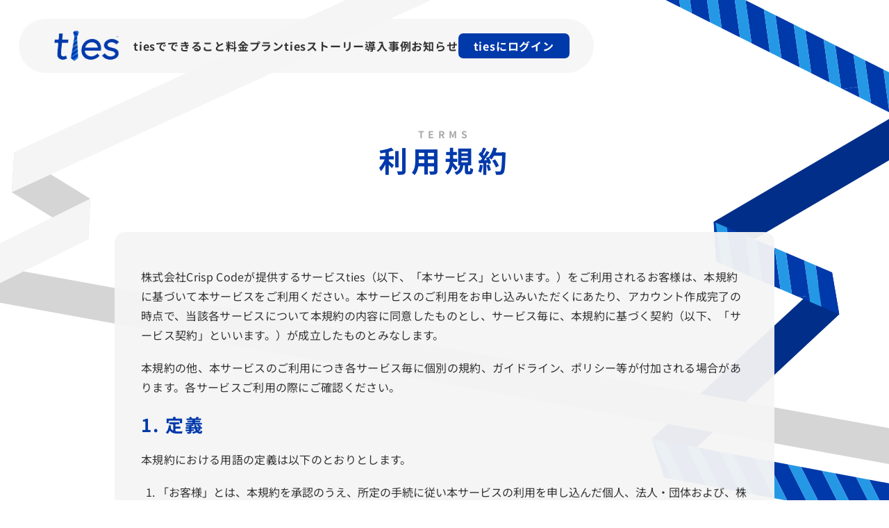

--- FILE ---
content_type: text/html; charset=UTF-8
request_url: https://ties.work/terms
body_size: 102525
content:
<html lang="ja">

<head>
    <meta charset="UTF-8">
    <meta name="viewport" content="width=device-width, initial-scale=1.0">
    <title>利用規約 | ties [タイズ] ノーコードでデータの管理やフロー管理ができる顧客・案件管理システム</title>
<meta name='robots' content='max-image-preview:large' />
<link rel="alternate" title="oEmbed (JSON)" type="application/json+oembed" href="https://ties.work/wp-json/oembed/1.0/embed?url=https%3A%2F%2Fties.work%2Fterms" />
<link rel="alternate" title="oEmbed (XML)" type="text/xml+oembed" href="https://ties.work/wp-json/oembed/1.0/embed?url=https%3A%2F%2Fties.work%2Fterms&#038;format=xml" />

<!-- SEO SIMPLE PACK 3.6.2 -->
<meta name="description" content="株式会社Crisp Codeが提供するサービスties（以下、「本サービス」といいます。）をご利用されるお客様は、本規約に基づいて本サービスをご利用ください。本サービスのご利用をお申し込みいただくにあたり、アカウント作成完了の時点で、当該各">
<meta name="keywords" content="ties, Ties, タイズ, CRM, crm, 顧客管理, 案件管理, ノーコード, フロー, システム, Saas">
<link rel="canonical" href="https://ties.work/terms">
<meta property="og:locale" content="ja_JP">
<meta property="og:type" content="article">
<meta property="og:image" content="https://ties.work/wp/wp-content/uploads/2024/06/Arrangement-Official-scaled.jpg">
<meta property="og:title" content="利用規約 | ties [タイズ] ノーコードでデータの管理やフロー管理ができる顧客・案件管理システム">
<meta property="og:description" content="株式会社Crisp Codeが提供するサービスties（以下、「本サービス」といいます。）をご利用されるお客様は、本規約に基づいて本サービスをご利用ください。本サービスのご利用をお申し込みいただくにあたり、アカウント作成完了の時点で、当該各">
<meta property="og:url" content="https://ties.work/terms">
<meta property="og:site_name" content="ties [タイズ]">
<!-- / SEO SIMPLE PACK -->

<style id='wp-img-auto-sizes-contain-inline-css' type='text/css'>
img:is([sizes=auto i],[sizes^="auto," i]){contain-intrinsic-size:3000px 1500px}
/*# sourceURL=wp-img-auto-sizes-contain-inline-css */
</style>
<style id='wp-emoji-styles-inline-css' type='text/css'>

	img.wp-smiley, img.emoji {
		display: inline !important;
		border: none !important;
		box-shadow: none !important;
		height: 1em !important;
		width: 1em !important;
		margin: 0 0.07em !important;
		vertical-align: -0.1em !important;
		background: none !important;
		padding: 0 !important;
	}
/*# sourceURL=wp-emoji-styles-inline-css */
</style>
<style id='wp-block-library-inline-css' type='text/css'>
:root{--wp-block-synced-color:#7a00df;--wp-block-synced-color--rgb:122,0,223;--wp-bound-block-color:var(--wp-block-synced-color);--wp-editor-canvas-background:#ddd;--wp-admin-theme-color:#007cba;--wp-admin-theme-color--rgb:0,124,186;--wp-admin-theme-color-darker-10:#006ba1;--wp-admin-theme-color-darker-10--rgb:0,107,160.5;--wp-admin-theme-color-darker-20:#005a87;--wp-admin-theme-color-darker-20--rgb:0,90,135;--wp-admin-border-width-focus:2px}@media (min-resolution:192dpi){:root{--wp-admin-border-width-focus:1.5px}}.wp-element-button{cursor:pointer}:root .has-very-light-gray-background-color{background-color:#eee}:root .has-very-dark-gray-background-color{background-color:#313131}:root .has-very-light-gray-color{color:#eee}:root .has-very-dark-gray-color{color:#313131}:root .has-vivid-green-cyan-to-vivid-cyan-blue-gradient-background{background:linear-gradient(135deg,#00d084,#0693e3)}:root .has-purple-crush-gradient-background{background:linear-gradient(135deg,#34e2e4,#4721fb 50%,#ab1dfe)}:root .has-hazy-dawn-gradient-background{background:linear-gradient(135deg,#faaca8,#dad0ec)}:root .has-subdued-olive-gradient-background{background:linear-gradient(135deg,#fafae1,#67a671)}:root .has-atomic-cream-gradient-background{background:linear-gradient(135deg,#fdd79a,#004a59)}:root .has-nightshade-gradient-background{background:linear-gradient(135deg,#330968,#31cdcf)}:root .has-midnight-gradient-background{background:linear-gradient(135deg,#020381,#2874fc)}:root{--wp--preset--font-size--normal:16px;--wp--preset--font-size--huge:42px}.has-regular-font-size{font-size:1em}.has-larger-font-size{font-size:2.625em}.has-normal-font-size{font-size:var(--wp--preset--font-size--normal)}.has-huge-font-size{font-size:var(--wp--preset--font-size--huge)}.has-text-align-center{text-align:center}.has-text-align-left{text-align:left}.has-text-align-right{text-align:right}.has-fit-text{white-space:nowrap!important}#end-resizable-editor-section{display:none}.aligncenter{clear:both}.items-justified-left{justify-content:flex-start}.items-justified-center{justify-content:center}.items-justified-right{justify-content:flex-end}.items-justified-space-between{justify-content:space-between}.screen-reader-text{border:0;clip-path:inset(50%);height:1px;margin:-1px;overflow:hidden;padding:0;position:absolute;width:1px;word-wrap:normal!important}.screen-reader-text:focus{background-color:#ddd;clip-path:none;color:#444;display:block;font-size:1em;height:auto;left:5px;line-height:normal;padding:15px 23px 14px;text-decoration:none;top:5px;width:auto;z-index:100000}html :where(.has-border-color){border-style:solid}html :where([style*=border-top-color]){border-top-style:solid}html :where([style*=border-right-color]){border-right-style:solid}html :where([style*=border-bottom-color]){border-bottom-style:solid}html :where([style*=border-left-color]){border-left-style:solid}html :where([style*=border-width]){border-style:solid}html :where([style*=border-top-width]){border-top-style:solid}html :where([style*=border-right-width]){border-right-style:solid}html :where([style*=border-bottom-width]){border-bottom-style:solid}html :where([style*=border-left-width]){border-left-style:solid}html :where(img[class*=wp-image-]){height:auto;max-width:100%}:where(figure){margin:0 0 1em}html :where(.is-position-sticky){--wp-admin--admin-bar--position-offset:var(--wp-admin--admin-bar--height,0px)}@media screen and (max-width:600px){html :where(.is-position-sticky){--wp-admin--admin-bar--position-offset:0px}}

/*# sourceURL=wp-block-library-inline-css */
</style><style id='wp-block-heading-inline-css' type='text/css'>
h1:where(.wp-block-heading).has-background,h2:where(.wp-block-heading).has-background,h3:where(.wp-block-heading).has-background,h4:where(.wp-block-heading).has-background,h5:where(.wp-block-heading).has-background,h6:where(.wp-block-heading).has-background{padding:1.25em 2.375em}h1.has-text-align-left[style*=writing-mode]:where([style*=vertical-lr]),h1.has-text-align-right[style*=writing-mode]:where([style*=vertical-rl]),h2.has-text-align-left[style*=writing-mode]:where([style*=vertical-lr]),h2.has-text-align-right[style*=writing-mode]:where([style*=vertical-rl]),h3.has-text-align-left[style*=writing-mode]:where([style*=vertical-lr]),h3.has-text-align-right[style*=writing-mode]:where([style*=vertical-rl]),h4.has-text-align-left[style*=writing-mode]:where([style*=vertical-lr]),h4.has-text-align-right[style*=writing-mode]:where([style*=vertical-rl]),h5.has-text-align-left[style*=writing-mode]:where([style*=vertical-lr]),h5.has-text-align-right[style*=writing-mode]:where([style*=vertical-rl]),h6.has-text-align-left[style*=writing-mode]:where([style*=vertical-lr]),h6.has-text-align-right[style*=writing-mode]:where([style*=vertical-rl]){rotate:180deg}
/*# sourceURL=https://ties.work/wp/wp-includes/blocks/heading/style.min.css */
</style>
<style id='wp-block-list-inline-css' type='text/css'>
ol,ul{box-sizing:border-box}:root :where(.wp-block-list.has-background){padding:1.25em 2.375em}
/*# sourceURL=https://ties.work/wp/wp-includes/blocks/list/style.min.css */
</style>
<style id='wp-block-group-inline-css' type='text/css'>
.wp-block-group{box-sizing:border-box}:where(.wp-block-group.wp-block-group-is-layout-constrained){position:relative}
/*# sourceURL=https://ties.work/wp/wp-includes/blocks/group/style.min.css */
</style>
<style id='wp-block-paragraph-inline-css' type='text/css'>
.is-small-text{font-size:.875em}.is-regular-text{font-size:1em}.is-large-text{font-size:2.25em}.is-larger-text{font-size:3em}.has-drop-cap:not(:focus):first-letter{float:left;font-size:8.4em;font-style:normal;font-weight:100;line-height:.68;margin:.05em .1em 0 0;text-transform:uppercase}body.rtl .has-drop-cap:not(:focus):first-letter{float:none;margin-left:.1em}p.has-drop-cap.has-background{overflow:hidden}:root :where(p.has-background){padding:1.25em 2.375em}:where(p.has-text-color:not(.has-link-color)) a{color:inherit}p.has-text-align-left[style*="writing-mode:vertical-lr"],p.has-text-align-right[style*="writing-mode:vertical-rl"]{rotate:180deg}
/*# sourceURL=https://ties.work/wp/wp-includes/blocks/paragraph/style.min.css */
</style>
<link rel='stylesheet' id='flexible-table-block-css' href='https://ties.work/wp/wp-content/plugins/flexible-table-block/build/style-index.css?ver=1765607048' type='text/css' media='all' />
<style id='flexible-table-block-inline-css' type='text/css'>
.wp-block-flexible-table-block-table.wp-block-flexible-table-block-table>table{width:100%;max-width:100%;border-collapse:collapse;}.wp-block-flexible-table-block-table.wp-block-flexible-table-block-table.is-style-stripes tbody tr:nth-child(odd) th{background-color:#f0f0f1;}.wp-block-flexible-table-block-table.wp-block-flexible-table-block-table.is-style-stripes tbody tr:nth-child(odd) td{background-color:#f0f0f1;}.wp-block-flexible-table-block-table.wp-block-flexible-table-block-table.is-style-stripes tbody tr:nth-child(even) th{background-color:#ffffff;}.wp-block-flexible-table-block-table.wp-block-flexible-table-block-table.is-style-stripes tbody tr:nth-child(even) td{background-color:#ffffff;}.wp-block-flexible-table-block-table.wp-block-flexible-table-block-table>table tr th,.wp-block-flexible-table-block-table.wp-block-flexible-table-block-table>table tr td{padding:0.5em;border-width:1px;border-style:solid;border-color:#000000;text-align:left;vertical-align:middle;}.wp-block-flexible-table-block-table.wp-block-flexible-table-block-table>table tr th{background-color:#f0f0f1;}.wp-block-flexible-table-block-table.wp-block-flexible-table-block-table>table tr td{background-color:#ffffff;}@media screen and (min-width:769px){.wp-block-flexible-table-block-table.is-scroll-on-pc{overflow-x:scroll;}.wp-block-flexible-table-block-table.is-scroll-on-pc table{max-width:none;align-self:self-start;}}@media screen and (max-width:768px){.wp-block-flexible-table-block-table.is-scroll-on-mobile{overflow-x:scroll;}.wp-block-flexible-table-block-table.is-scroll-on-mobile table{max-width:none;align-self:self-start;}.wp-block-flexible-table-block-table table.is-stacked-on-mobile th,.wp-block-flexible-table-block-table table.is-stacked-on-mobile td{width:100%!important;display:block;}}
/*# sourceURL=flexible-table-block-inline-css */
</style>
<style id='global-styles-inline-css' type='text/css'>
:root{--wp--preset--aspect-ratio--square: 1;--wp--preset--aspect-ratio--4-3: 4/3;--wp--preset--aspect-ratio--3-4: 3/4;--wp--preset--aspect-ratio--3-2: 3/2;--wp--preset--aspect-ratio--2-3: 2/3;--wp--preset--aspect-ratio--16-9: 16/9;--wp--preset--aspect-ratio--9-16: 9/16;--wp--preset--color--black: #000000;--wp--preset--color--cyan-bluish-gray: #abb8c3;--wp--preset--color--white: #FFFFFF;--wp--preset--color--pale-pink: #f78da7;--wp--preset--color--vivid-red: #cf2e2e;--wp--preset--color--luminous-vivid-orange: #ff6900;--wp--preset--color--luminous-vivid-amber: #fcb900;--wp--preset--color--light-green-cyan: #7bdcb5;--wp--preset--color--vivid-green-cyan: #00d084;--wp--preset--color--pale-cyan-blue: #8ed1fc;--wp--preset--color--vivid-cyan-blue: #0693e3;--wp--preset--color--vivid-purple: #9b51e0;--wp--preset--color--primary: #0039AA;--wp--preset--color--secondary: #2497E5;--wp--preset--color--light-gray: #F5F5F5;--wp--preset--color--red: #FF4954;--wp--preset--color--gray: #D9D9D9;--wp--preset--color--bg-primary: #F5F5F5F2;--wp--preset--color--text-primary: #333333;--wp--preset--gradient--vivid-cyan-blue-to-vivid-purple: linear-gradient(135deg,rgb(6,147,227) 0%,rgb(155,81,224) 100%);--wp--preset--gradient--light-green-cyan-to-vivid-green-cyan: linear-gradient(135deg,rgb(122,220,180) 0%,rgb(0,208,130) 100%);--wp--preset--gradient--luminous-vivid-amber-to-luminous-vivid-orange: linear-gradient(135deg,rgb(252,185,0) 0%,rgb(255,105,0) 100%);--wp--preset--gradient--luminous-vivid-orange-to-vivid-red: linear-gradient(135deg,rgb(255,105,0) 0%,rgb(207,46,46) 100%);--wp--preset--gradient--very-light-gray-to-cyan-bluish-gray: linear-gradient(135deg,rgb(238,238,238) 0%,rgb(169,184,195) 100%);--wp--preset--gradient--cool-to-warm-spectrum: linear-gradient(135deg,rgb(74,234,220) 0%,rgb(151,120,209) 20%,rgb(207,42,186) 40%,rgb(238,44,130) 60%,rgb(251,105,98) 80%,rgb(254,248,76) 100%);--wp--preset--gradient--blush-light-purple: linear-gradient(135deg,rgb(255,206,236) 0%,rgb(152,150,240) 100%);--wp--preset--gradient--blush-bordeaux: linear-gradient(135deg,rgb(254,205,165) 0%,rgb(254,45,45) 50%,rgb(107,0,62) 100%);--wp--preset--gradient--luminous-dusk: linear-gradient(135deg,rgb(255,203,112) 0%,rgb(199,81,192) 50%,rgb(65,88,208) 100%);--wp--preset--gradient--pale-ocean: linear-gradient(135deg,rgb(255,245,203) 0%,rgb(182,227,212) 50%,rgb(51,167,181) 100%);--wp--preset--gradient--electric-grass: linear-gradient(135deg,rgb(202,248,128) 0%,rgb(113,206,126) 100%);--wp--preset--gradient--midnight: linear-gradient(135deg,rgb(2,3,129) 0%,rgb(40,116,252) 100%);--wp--preset--font-size--small: 13px;--wp--preset--font-size--medium: 20px;--wp--preset--font-size--large: 36px;--wp--preset--font-size--x-large: 42px;--wp--preset--font-size--xs: 0.625rem;--wp--preset--font-size--sm: 0.75rem;--wp--preset--font-size--md: 1.0rem;--wp--preset--font-family--noto-sans-jp: Noto Sans JP;--wp--preset--spacing--20: 0.44rem;--wp--preset--spacing--30: 0.25rem;--wp--preset--spacing--40: 0.5rem;--wp--preset--spacing--50: 0.75rem;--wp--preset--spacing--60: 1rem;--wp--preset--spacing--70: 1.25rem;--wp--preset--spacing--80: 5.06rem;--wp--preset--shadow--natural: 6px 6px 9px rgba(0, 0, 0, 0.2);--wp--preset--shadow--deep: 12px 12px 50px rgba(0, 0, 0, 0.4);--wp--preset--shadow--sharp: 6px 6px 0px rgba(0, 0, 0, 0.2);--wp--preset--shadow--outlined: 6px 6px 0px -3px rgb(255, 255, 255), 6px 6px rgb(0, 0, 0);--wp--preset--shadow--crisp: 6px 6px 0px rgb(0, 0, 0);}:root { --wp--style--global--content-size: 950px;--wp--style--global--wide-size: 1100px; }:where(body) { margin: 0; }.wp-site-blocks > .alignleft { float: left; margin-right: 2em; }.wp-site-blocks > .alignright { float: right; margin-left: 2em; }.wp-site-blocks > .aligncenter { justify-content: center; margin-left: auto; margin-right: auto; }:where(.is-layout-flex){gap: 0.5em;}:where(.is-layout-grid){gap: 0.5em;}.is-layout-flow > .alignleft{float: left;margin-inline-start: 0;margin-inline-end: 2em;}.is-layout-flow > .alignright{float: right;margin-inline-start: 2em;margin-inline-end: 0;}.is-layout-flow > .aligncenter{margin-left: auto !important;margin-right: auto !important;}.is-layout-constrained > .alignleft{float: left;margin-inline-start: 0;margin-inline-end: 2em;}.is-layout-constrained > .alignright{float: right;margin-inline-start: 2em;margin-inline-end: 0;}.is-layout-constrained > .aligncenter{margin-left: auto !important;margin-right: auto !important;}.is-layout-constrained > :where(:not(.alignleft):not(.alignright):not(.alignfull)){max-width: var(--wp--style--global--content-size);margin-left: auto !important;margin-right: auto !important;}.is-layout-constrained > .alignwide{max-width: var(--wp--style--global--wide-size);}body .is-layout-flex{display: flex;}.is-layout-flex{flex-wrap: wrap;align-items: center;}.is-layout-flex > :is(*, div){margin: 0;}body .is-layout-grid{display: grid;}.is-layout-grid > :is(*, div){margin: 0;}body{font-family: var(--wp--preset--font-family--noto-sans-jp);padding-top: 0px;padding-right: 0px;padding-bottom: 0px;padding-left: 0px;}a:where(:not(.wp-element-button)){color: var(--wp--preset--color--secondary);text-decoration: underline;}h1{color: var(--wp--preset--color--primary);margin-bottom: 1.5rem;}h2{color: var(--wp--preset--color--primary);margin-bottom: 1.5rem;}:root :where(.wp-element-button, .wp-block-button__link){background-color: #32373c;border-width: 0;color: #fff;font-family: inherit;font-size: inherit;font-style: inherit;font-weight: inherit;letter-spacing: inherit;line-height: inherit;padding-top: calc(0.667em + 2px);padding-right: calc(1.333em + 2px);padding-bottom: calc(0.667em + 2px);padding-left: calc(1.333em + 2px);text-decoration: none;text-transform: inherit;}.has-black-color{color: var(--wp--preset--color--black) !important;}.has-cyan-bluish-gray-color{color: var(--wp--preset--color--cyan-bluish-gray) !important;}.has-white-color{color: var(--wp--preset--color--white) !important;}.has-pale-pink-color{color: var(--wp--preset--color--pale-pink) !important;}.has-vivid-red-color{color: var(--wp--preset--color--vivid-red) !important;}.has-luminous-vivid-orange-color{color: var(--wp--preset--color--luminous-vivid-orange) !important;}.has-luminous-vivid-amber-color{color: var(--wp--preset--color--luminous-vivid-amber) !important;}.has-light-green-cyan-color{color: var(--wp--preset--color--light-green-cyan) !important;}.has-vivid-green-cyan-color{color: var(--wp--preset--color--vivid-green-cyan) !important;}.has-pale-cyan-blue-color{color: var(--wp--preset--color--pale-cyan-blue) !important;}.has-vivid-cyan-blue-color{color: var(--wp--preset--color--vivid-cyan-blue) !important;}.has-vivid-purple-color{color: var(--wp--preset--color--vivid-purple) !important;}.has-primary-color{color: var(--wp--preset--color--primary) !important;}.has-secondary-color{color: var(--wp--preset--color--secondary) !important;}.has-light-gray-color{color: var(--wp--preset--color--light-gray) !important;}.has-red-color{color: var(--wp--preset--color--red) !important;}.has-gray-color{color: var(--wp--preset--color--gray) !important;}.has-bg-primary-color{color: var(--wp--preset--color--bg-primary) !important;}.has-text-primary-color{color: var(--wp--preset--color--text-primary) !important;}.has-black-background-color{background-color: var(--wp--preset--color--black) !important;}.has-cyan-bluish-gray-background-color{background-color: var(--wp--preset--color--cyan-bluish-gray) !important;}.has-white-background-color{background-color: var(--wp--preset--color--white) !important;}.has-pale-pink-background-color{background-color: var(--wp--preset--color--pale-pink) !important;}.has-vivid-red-background-color{background-color: var(--wp--preset--color--vivid-red) !important;}.has-luminous-vivid-orange-background-color{background-color: var(--wp--preset--color--luminous-vivid-orange) !important;}.has-luminous-vivid-amber-background-color{background-color: var(--wp--preset--color--luminous-vivid-amber) !important;}.has-light-green-cyan-background-color{background-color: var(--wp--preset--color--light-green-cyan) !important;}.has-vivid-green-cyan-background-color{background-color: var(--wp--preset--color--vivid-green-cyan) !important;}.has-pale-cyan-blue-background-color{background-color: var(--wp--preset--color--pale-cyan-blue) !important;}.has-vivid-cyan-blue-background-color{background-color: var(--wp--preset--color--vivid-cyan-blue) !important;}.has-vivid-purple-background-color{background-color: var(--wp--preset--color--vivid-purple) !important;}.has-primary-background-color{background-color: var(--wp--preset--color--primary) !important;}.has-secondary-background-color{background-color: var(--wp--preset--color--secondary) !important;}.has-light-gray-background-color{background-color: var(--wp--preset--color--light-gray) !important;}.has-red-background-color{background-color: var(--wp--preset--color--red) !important;}.has-gray-background-color{background-color: var(--wp--preset--color--gray) !important;}.has-bg-primary-background-color{background-color: var(--wp--preset--color--bg-primary) !important;}.has-text-primary-background-color{background-color: var(--wp--preset--color--text-primary) !important;}.has-black-border-color{border-color: var(--wp--preset--color--black) !important;}.has-cyan-bluish-gray-border-color{border-color: var(--wp--preset--color--cyan-bluish-gray) !important;}.has-white-border-color{border-color: var(--wp--preset--color--white) !important;}.has-pale-pink-border-color{border-color: var(--wp--preset--color--pale-pink) !important;}.has-vivid-red-border-color{border-color: var(--wp--preset--color--vivid-red) !important;}.has-luminous-vivid-orange-border-color{border-color: var(--wp--preset--color--luminous-vivid-orange) !important;}.has-luminous-vivid-amber-border-color{border-color: var(--wp--preset--color--luminous-vivid-amber) !important;}.has-light-green-cyan-border-color{border-color: var(--wp--preset--color--light-green-cyan) !important;}.has-vivid-green-cyan-border-color{border-color: var(--wp--preset--color--vivid-green-cyan) !important;}.has-pale-cyan-blue-border-color{border-color: var(--wp--preset--color--pale-cyan-blue) !important;}.has-vivid-cyan-blue-border-color{border-color: var(--wp--preset--color--vivid-cyan-blue) !important;}.has-vivid-purple-border-color{border-color: var(--wp--preset--color--vivid-purple) !important;}.has-primary-border-color{border-color: var(--wp--preset--color--primary) !important;}.has-secondary-border-color{border-color: var(--wp--preset--color--secondary) !important;}.has-light-gray-border-color{border-color: var(--wp--preset--color--light-gray) !important;}.has-red-border-color{border-color: var(--wp--preset--color--red) !important;}.has-gray-border-color{border-color: var(--wp--preset--color--gray) !important;}.has-bg-primary-border-color{border-color: var(--wp--preset--color--bg-primary) !important;}.has-text-primary-border-color{border-color: var(--wp--preset--color--text-primary) !important;}.has-vivid-cyan-blue-to-vivid-purple-gradient-background{background: var(--wp--preset--gradient--vivid-cyan-blue-to-vivid-purple) !important;}.has-light-green-cyan-to-vivid-green-cyan-gradient-background{background: var(--wp--preset--gradient--light-green-cyan-to-vivid-green-cyan) !important;}.has-luminous-vivid-amber-to-luminous-vivid-orange-gradient-background{background: var(--wp--preset--gradient--luminous-vivid-amber-to-luminous-vivid-orange) !important;}.has-luminous-vivid-orange-to-vivid-red-gradient-background{background: var(--wp--preset--gradient--luminous-vivid-orange-to-vivid-red) !important;}.has-very-light-gray-to-cyan-bluish-gray-gradient-background{background: var(--wp--preset--gradient--very-light-gray-to-cyan-bluish-gray) !important;}.has-cool-to-warm-spectrum-gradient-background{background: var(--wp--preset--gradient--cool-to-warm-spectrum) !important;}.has-blush-light-purple-gradient-background{background: var(--wp--preset--gradient--blush-light-purple) !important;}.has-blush-bordeaux-gradient-background{background: var(--wp--preset--gradient--blush-bordeaux) !important;}.has-luminous-dusk-gradient-background{background: var(--wp--preset--gradient--luminous-dusk) !important;}.has-pale-ocean-gradient-background{background: var(--wp--preset--gradient--pale-ocean) !important;}.has-electric-grass-gradient-background{background: var(--wp--preset--gradient--electric-grass) !important;}.has-midnight-gradient-background{background: var(--wp--preset--gradient--midnight) !important;}.has-small-font-size{font-size: var(--wp--preset--font-size--small) !important;}.has-medium-font-size{font-size: var(--wp--preset--font-size--medium) !important;}.has-large-font-size{font-size: var(--wp--preset--font-size--large) !important;}.has-x-large-font-size{font-size: var(--wp--preset--font-size--x-large) !important;}.has-xs-font-size{font-size: var(--wp--preset--font-size--xs) !important;}.has-sm-font-size{font-size: var(--wp--preset--font-size--sm) !important;}.has-md-font-size{font-size: var(--wp--preset--font-size--md) !important;}.has-noto-sans-jp-font-family{font-family: var(--wp--preset--font-family--noto-sans-jp) !important;}
:root :where(p){margin-top: 1.5rem;}
/*# sourceURL=global-styles-inline-css */
</style>
<style id='core-block-supports-inline-css' type='text/css'>
.wp-container-core-group-is-layout-1a6ec24d > .alignfull{margin-right:calc(4% * -1);margin-left:calc(4% * -1);}
/*# sourceURL=core-block-supports-inline-css */
</style>

<style id='fsb-flexible-spacer-style-inline-css' type='text/css'>
.fsb-style-show-front{position:relative;z-index:2;}@media screen and (min-width:993px){.fsb-flexible-spacer__device--md,.fsb-flexible-spacer__device--sm{display:none;}}@media screen and (min-width:577px) and (max-width:992px){.fsb-flexible-spacer__device--lg,.fsb-flexible-spacer__device--sm{display:none;}}@media screen and (max-width:576px){.fsb-flexible-spacer__device--lg,.fsb-flexible-spacer__device--md{display:none;}}
/*# sourceURL=fsb-flexible-spacer-style-inline-css */
</style>
<link rel='stylesheet' id='my-theme-style-css' href='https://ties.work/wp/wp-content/themes/ties/style.css?ver=6.9' type='text/css' media='all' />
<link rel="https://api.w.org/" href="https://ties.work/wp-json/" /><link rel="alternate" title="JSON" type="application/json" href="https://ties.work/wp-json/wp/v2/pages/21" /><link rel="EditURI" type="application/rsd+xml" title="RSD" href="https://ties.work/wp/xmlrpc.php?rsd" />
<meta name="generator" content="WordPress 6.9" />
<link rel='shortlink' href='https://ties.work/?p=21' />

<!-- Schema & Structured Data For WP v1.53 - -->
<script type="application/ld+json" class="saswp-schema-markup-output">
[{"@context":"https:\/\/schema.org\/","@type":"BreadcrumbList","@id":"https:\/\/ties.work\/terms#breadcrumb","itemListElement":[{"@type":"ListItem","position":1,"item":{"@id":"https:\/\/ties.work","name":"ties [\u30bf\u30a4\u30ba]"}},{"@type":"ListItem","position":2,"item":{"@id":"https:\/\/ties.work\/terms","name":"\u5229\u7528\u898f\u7d04"}}]}]
</script>

<style class='wp-fonts-local' type='text/css'>
@font-face{font-family:"Noto Sans JP";font-style:normal;font-weight:400;font-display:block;src:url('https://ties.work/wp/wp-content/themes/ties/font/NotoSansJP-Regular.ttf') format('truetype');font-stretch:normal;}
@font-face{font-family:"Noto Sans JP";font-style:normal;font-weight:500;font-display:block;src:url('https://ties.work/wp/wp-content/themes/ties/font/NotoSansJP-Medium.ttf') format('truetype');font-stretch:normal;}
@font-face{font-family:"Noto Sans JP";font-style:normal;font-weight:700;font-display:block;src:url('https://ties.work/wp/wp-content/themes/ties/font/NotoSansJP-Bold.ttf') format('truetype');font-stretch:normal;}
</style>
<link rel="icon" href="https://ties.work/wp/wp-content/uploads/2023/12/cropped-workspace_default_icon-32x32.png" sizes="32x32" />
<link rel="icon" href="https://ties.work/wp/wp-content/uploads/2023/12/cropped-workspace_default_icon-192x192.png" sizes="192x192" />
<link rel="apple-touch-icon" href="https://ties.work/wp/wp-content/uploads/2023/12/cropped-workspace_default_icon-180x180.png" />
<meta name="msapplication-TileImage" content="https://ties.work/wp/wp-content/uploads/2023/12/cropped-workspace_default_icon-270x270.png" />
    <!-- Google Tag Manager -->
    <script>
        (function(w, d, s, l, i) {
            w[l] = w[l] || [];
            w[l].push({
                'gtm.start': new Date().getTime(),
                event: 'gtm.js'
            });
            var f = d.getElementsByTagName(s)[0],
                j = d.createElement(s),
                dl = l != 'dataLayer' ? '&l=' + l : '';
            j.async = true;
            j.src =
                'https://www.googletagmanager.com/gtm.js?id=' + i + dl;
            f.parentNode.insertBefore(j, f);
        })(window, document, 'script', 'dataLayer', 'GTM-PK43LRN9');
    </script>
    <!-- End Google Tag Manager -->
</head>

<body class="wp-singular page-template-default page page-id-21 wp-theme-ties">
    <!-- Google Tag Manager (noscript) -->
    <noscript><iframe src="https://www.googletagmanager.com/ns.html?id=GTM-PK43LRN9" height="0" width="0" style="display:none;visibility:hidden"></iframe></noscript>
    <!-- End Google Tag Manager (noscript) -->
    <div class="c-ties c-ties--pageHeader c-ties--pageHeaderGray"></div>
    <div class="c-modal micromodal-slide" id="modal-header" aria-hidden="true">
    <div class="c-modal__overlay" tabindex="-1">
        <div class="c-modal__container" role="dialog" aria-modal="true" aria-labelledby="modal-1-title">
            <header class="c-modal__header">
                <div class="l-modal-header-wrapper">
                    <p class="c-modal-header-logo">
                        <img src="https://ties.work/wp/wp-content/themes/ties/image/common/logo-white.svg" alt="ties [タイズ]">
                    </p>
                    <div class="c-modal-header-menu">
                        <div class="c-header-menu__secondary">
                            <ul id="menu-%e3%83%98%e3%83%83%e3%83%80%e3%83%bc%e3%82%b5%e3%83%96" class="menu"><li id="menu-item-3017" class="c-link-login menu-item menu-item-type-custom menu-item-object-custom menu-item-3017"><a href="https://app.ties.work">tiesにログイン</a></li>
</ul>                        </div>
                        <button class="c-header-modal-button c-header-modal-button--close" aria-label="メニューを閉じる" data-modal-close>
                            <span></span>
                            <span></span>
                            <span></span>
                        </button>
                    </div>
                </div>
            </header>
            <main class="c-modal__content" id="c-modal-1-content">
                <nav>
                    <div class="l-modal-header-wrapper">

                        <div class="c-menu-modal-header-primary">
                            <ul id="menu-%e3%83%98%e3%83%83%e3%83%80%e3%83%bcsp" class="menu"><li id="menu-item-2802" class="menu-item menu-item-type-post_type menu-item-object-page menu-item-2802"><a href="https://ties.work/features">tiesでできること</a></li>
<li id="menu-item-2803" class="menu-item menu-item-type-post_type menu-item-object-page menu-item-2803"><a href="https://ties.work/pricing">料金プラン</a></li>
<li id="menu-item-2804" class="menu-item menu-item-type-post_type menu-item-object-page menu-item-2804"><a href="https://ties.work/story">tiesストーリー</a></li>
<li id="menu-item-2805" class="menu-item menu-item-type-post_type_archive menu-item-object-cases menu-item-2805"><a href="https://ties.work/cases">導入事例</a></li>
<li id="menu-item-2806" class="menu-item menu-item-type-post_type_archive menu-item-object-news menu-item-2806"><a href="https://ties.work/news">お知らせ</a></li>
<li id="menu-item-2807" class="menu-item menu-item-type-post_type menu-item-object-page menu-item-2807"><a href="https://ties.work/contact">よくある質問</a></li>
<li id="menu-item-2808" class="menu-item menu-item-type-post_type menu-item-object-page menu-item-2808"><a href="https://ties.work/security">セキュリティ</a></li>
</ul>                        </div>
                    </div>
                    <div class="c-side-banners">
    <div class="c-side-banners__inner">
        <div class="c-side-banner">
            <a class="c-side-banner__link c-side-banner__link--download" href="https://ties.work/download">
                <span>資料</span><span>ダウンロード</span>
            </a>
        </div>
        <div class="c-side-banner">
            <a class="c-side-banner__link c-side-banner__link--start" href="https://app.ties.work/register">
                <span>tiesを</span><span>はじめる</span>
            </a>
        </div>
    </div>
</div>                    <div class="l-modal-header-wrapper">
                        <div class="c-menu-modal-header-secondary">
                            <ul id="menu-%e3%83%95%e3%83%83%e3%82%bf%e3%83%bc%e3%82%b5%e3%83%96" class="menu"><li id="menu-item-97" class="menu-item menu-item-type-custom menu-item-object-custom menu-item-97"><a target="_blank" href="//crispcode.co.jp">運営会社</a></li>
<li id="menu-item-98" class="menu-item menu-item-type-post_type menu-item-object-page current-menu-item page_item page-item-21 current_page_item menu-item-98"><a href="https://ties.work/terms" aria-current="page">利用規約</a></li>
<li id="menu-item-99" class="menu-item menu-item-type-post_type menu-item-object-page menu-item-privacy-policy menu-item-99"><a rel="privacy-policy" href="https://ties.work/privacy">プライバシーポリシー</a></li>
</ul>                        </div>
                    </div>
                </nav>
            </main>
            <footer class="c-modal__footer">
                <div class="l-l-modal-header-wrapper">
                    <p class="c-copyright c-copyright--footer">
                        <span>© <a href="//crispcode.co.jp/" target="_blank" rel="noopener noreferrer">Crisp Code inc.</a></span>
                        <span>Made with ♡ from Osaka, Japan.</span>
                    </p>
                </div>
            </footer>
        </div>
    </div>
</div>

    <header id="header" class="c-header">
        <div class="c-header__inner">
                            <p class="c-header-logo">
                    <a href="https://ties.work/">
                        <img src="https://ties.work/wp/wp-content/themes/ties/image/common/logo.svg" alt="ties [タイズ]">
                    </a>
                </p>
                        <nav class="c-header-menu">
                <div class="c-header-menu__primary">
                    <ul id="menu-%e3%83%98%e3%83%83%e3%83%80%e3%83%bc%e3%83%a1%e3%82%a4%e3%83%b3" class="menu menu--pc"><li id="menu-item-44" class="menu-item menu-item-type-post_type menu-item-object-page menu-item-44"><a href="https://ties.work/features">tiesでできること</a></li>
<li id="menu-item-45" class="menu-item menu-item-type-post_type menu-item-object-page menu-item-45"><a href="https://ties.work/pricing">料金プラン</a></li>
<li id="menu-item-48" class="menu-item menu-item-type-post_type menu-item-object-page menu-item-48"><a href="https://ties.work/story">tiesストーリー</a></li>
<li id="menu-item-2208" class="menu-item menu-item-type-post_type_archive menu-item-object-cases menu-item-2208"><a href="https://ties.work/cases">導入事例</a></li>
<li id="menu-item-2203" class="menu-item menu-item-type-post_type_archive menu-item-object-news menu-item-2203"><a href="https://ties.work/news">お知らせ</a></li>
</ul>                </div>
                <div class="c-header-menu__secondary">
                    <ul id="menu-%e3%83%98%e3%83%83%e3%83%80%e3%83%bc%e3%82%b5%e3%83%96-1" class="menu"><li class="c-link-login menu-item menu-item-type-custom menu-item-object-custom menu-item-3017"><a href="https://app.ties.work">tiesにログイン</a></li>
</ul>                </div>
                <button class="c-header-modal-button" aria-label="メニューを開く" data-modal-open="modal-header">
                    <span></span>
                    <span></span>
                    <span></span>
                </button>
            </nav>
        </div>
    </header>
    <main>
<header id="page-header" class="c-page-header">
    <div class="l-container u-position-relative ">
        <div class="c-page-header__content ">
            <h1 class="c-page-header__title">
                <span class="c-page-header__title__en">TERMS</span>
                利用規約            </h1>
                    </div>
            </div>

</header><div class="l-entry-content">
    
<div class="wp-block-group is-layout-constrained wp-block-group-is-layout-constrained">
<div class="wp-block-group has-bg-primary-background-color has-background is-layout-constrained wp-container-core-group-is-layout-1a6ec24d wp-block-group-is-layout-constrained" style="padding-right:4%;padding-left:4%">
<section class="wp-block-group is-layout-constrained wp-block-group-is-layout-constrained">
<p>株式会社Crisp Codeが提供するサービスties（以下、「本サービス」といいます。）をご利用されるお客様は、本規約に基づいて本サービスをご利用ください。本サービスのご利用をお申し込みいただくにあたり、アカウント作成完了の時点で、当該各サービスについて本規約の内容に同意したものとし、サービス毎に、本規約に基づく契約（以下、「サービス契約」といいます。）が成立したものとみなします。</p>



<p>本規約の他、本サービスのご利用につき各サービス毎に個別の規約、ガイドライン、ポリシー等が付加される場合があります。各サービスご利用の際にご確認ください。</p>



<h2 class="wp-block-heading">1. <strong>定義</strong></h2>



<p>本規約における用語の定義は以下のとおりとします。</p>



<ol class="wp-block-list">
<li>「お客様」とは、本規約を承認のうえ、所定の手続に従い本サービスの利用を申し込んだ個人、法人・団体および、株式会社Crisp Codeによって本サービスのご利用を許諾された方をいいます。なお、本サービス上では、「オーナー」と表示されます。</li>



<li>「契約者情報等」とは、お客様番号、お客様の氏名、名称、住所、居所、担当窓口、連絡先その他本サービスのお申し込み時に提出されたデータをいいます。</li>



<li> 「利用ユーザー」とは、有償、無償を問わず、お客様の管理のもと、各サービスを利用または試用するユーザーとしてお客様が設定された方をいいます。なお、本サービス上では、「メンバー」と表示されます。</li>



<li>「サービスシステム」とは、主として本サービスの用に供することを目的とした電気通信回線設備で、株式会社Crisp Codeが設置するものをいいます。</li>



<li>「端末設備」とは、サービスシステム以外に本サービスの利用に必要となる各種サーバ、端末設備、その他通信設備および通信網であって、お客様ならびに利用ユーザーご自身が設置または株式会社Crisp Code以外の第三者と契約するものをいいます。</li>



<li>「サービスアカウント等」とは、ログインするためのＩＤおよびパスワード、メールアドレス、アクセス URL、その他利用ユーザーが各サービスにアクセスする際に必要となる情報をいいます。</li>



<li>「本 API」とは、株式会社Crisp Codeが提供する本サービスの API をいいます。</li>



<li>「第三者ソリューション等」とは、第三者から提供されたテンプレートプログラム、JavaScript ファイル等のスクリプト、その他、本サービスと連携する第三者提供のプログラム、製品、サービス等の総称をいいます。</li>
</ol>
</section>



<section class="wp-block-group is-layout-constrained wp-block-group-is-layout-constrained">
<h2 class="wp-block-heading">2. 申し込み</h2>



<ol class="wp-block-list">
<li>株式会社Crisp Codeはお客様との間で、お客様がお申し込みされるサービス毎に、各サービス契約を締結します。</li>



<li>本サービスのお申し込みをされる場合は、お客様番号、お客様の氏 名、名称、住所、居所、担当窓口、連絡先、その他お申し込みの内容を特定するために株式会社Crisp Codeが指定する事項について、株式会社Crisp Codeが指定する方法で株式会社Crisp Codeに対してご提出いただきます。なお、これらの事項について、その事実を証明する書類を株式会社Crisp Codeに対して提示いただく場合があります。</li>



<li>株式会社Crisp Codeは、本サービスの各お申し込みについて、各事項等を確認審査する場合があります。従って、必ずしもお申し込み順に承諾されるものではありません。</li>



<li>株式会社Crisp Codeは、各お申し込みが、以下の各号のいずれかに該当する場合は､本サービスのお申し込みを承諾しない、または当該契約を解除することができるものとします｡
<ol class="wp-block-list" style="list-style-type:lower-roman">
<li> 不実の内容にて申し込みが行なわれた場合</li>



<li>該当申し込み者が､過去に株式会社Crisp Codeが提供する各サービス等において契約上の義務を怠ったことがある場合または今後も怠るおそれがあると株式会社Crisp Codeが判断した場合</li>



<li>本サービスの継続的な提供が合理的な理由により困難であると株式会社Crisp Codeが判断した場合</li>



<li>その他株式会社Crisp Codeが業務の遂行上著しい支障があると判断した場合</li>
</ol>
</li>
</ol>
</section>



<section class="wp-block-group is-layout-constrained wp-block-group-is-layout-constrained">
<h2 class="wp-block-heading">3. 利用ユーザー</h2>



<ol class="wp-block-list">
<li>お客様は、各サービス毎に株式会社Crisp Codeから許諾されたユーザー数を超えない範囲内で、利用ユーザーに対しユーザーアカウントを設定することができます。利用ユーザーとしてユーザーアカウントの設定された方のみ、各サービスを利用または試用することができます。ただし、その場合、お客様が当該利用ユーザーに本規約の内容を遵守させ、善良なる管理者の注意と義務をもってこれを管理してください。</li>



<li>お客様は、一つのユーザーアカウントを複数人で共有して利用させることはできません。</li>
</ol>
</section>



<section class="wp-block-group is-layout-constrained wp-block-group-is-layout-constrained">
<h2 class="wp-block-heading">4. β版無償試用</h2>



<ol class="wp-block-list">
<li>お客様は、お客様ご自身が各サービスの導入検討および各サービスの評価を目的とする場合に限り、別途株式会社Crisp Codeが定める範囲において、各サービスの β 版（「β 版」等、その名称の如何を問わず各サービスの全部または一部の新機能が正式にリリースされるまでの間に、各サービスの新機能等を評価するために株式会社Crisp Codeが試用環境を設置するものを含むものとします。以下、総称して「β 版」といいます。）を無償でご試用いただくことができます。β 版の試用に際しては、別途 お申し込みをいただいた上で、追加の使用条件等が付加される場合があります。</li>



<li>お客様は、各サービスの β 版の試用において知り得た各サービスに関する情報について、株式会社Crisp Codeが別途条件を設けた場合は、その条件に従って利用するものとします。</li>



<li>各サービス（一部の新機能を含む）が正式版としてリリースされた後において、β 版と同等の仕様・機能を保証するものではありません。ま た、各サービスの正式版を利用される場合であっても、β 版の環境からお客様の登録データ等の移行が完全に問題なくなされること、ならびに株式会社Crisp Codeが移行について助言および支援することを保証するものでもありません。なお、各サービスの β 版の機能、不具合その他各サービスの β 版に関する問い合わせがされた場合であっても、株式会社Crisp Codeが助言および支援することを保証するものではありません。</li>
</ol>
</section>



<section class="wp-block-group is-layout-constrained wp-block-group-is-layout-constrained">
<h2 class="wp-block-heading">5. サービス内容</h2>



<p>本サービスのサービス内容は、個別の利用申込フォームおよび別途サービスサイトに定めるとおりとします。ただし、お客様が別途本サービスのオプションサービスをお申し込みされた場合には、当該オプションサービスについて定められた特約事項に従うものとします。</p>
</section>



<section class="wp-block-group is-layout-constrained wp-block-group-is-layout-constrained">
<h2 class="wp-block-heading">6. サービス期間</h2>



<p>本サービスのサービス期間は以下のとおりとします。</p>



<ol class="wp-block-list">
<li>１ヶ月単位で本サービスを利用（以下、「月額利用」といいます）される場合、各サービス契約が成立した日から当該日の属する月の翌月の同日（翌月に対応する日がないときは翌月の末日とします。以下、「更新日」といいます）までの１ヶ月間をサービス期間とします。最低契約期間は１ヶ月とします。また、お客様から本規約第９条（プラン変更、終了等）に定める期限（ただし、別途解約手続き期限が定められている場合は、その定めに従います）までに解約手続きがなされない場合、解約期限後のサービス終了日（以下「更新日」という。）から更に１ヶ月間自動的に同一内容で契約が更新されるものとし、翌月以降も同様とします。</li>



<li>年間単位で本サービスを利用（以下、「年額利用」といいます）される場合、各サービス契約が成立した日から１年間とします。最低契約期間は１年間とします。また、お客様から本規約第９条（プラン変更、終了等）に定める期限（ただし、別途解約手続き期限が定められている場合は、その定めに従います）までに解約手続きがなされない場合、解約期限後のサービス終了日（以下「更新日」という。）から更に１年間自動的に同一内容で契約が更新されるものとし、翌年以降も同様とします。</li>



<li>別段の定めがある場合を除き、各サービス契約成立後のキャンセルまたはサービス期間中の途中解約はできません。</li>
</ol>
</section>



<section class="wp-block-group is-layout-constrained wp-block-group-is-layout-constrained">
<h2 class="wp-block-heading">7. サービス料金</h2>



<ol class="wp-block-list">
<li>本サービスを有償利用される場合、株式会社Crisp Codeは、各サービスのプラン、許諾されたユーザー数等によってサービス料金を設定します。お客様は、ご利用のサービス内容に応じて、該当のサービス料金をお支払いください。サービス料金の詳細につきましては、サービスサイト等の価格表にて定めるものとし、株式会社Crisp Codeはお客様に対し変更日の 1 ヶ月以上前に株式会社Crisp Codeが定める方法で通知等することにより、サービス料金の変更をできるものとします。お客様は株式会社Crisp Codeが定める期間内に、プランの変更を申し込むか本サービスを解約することができ、期間内に何もなされない場合、変更後の内容に基づくサービス料金がお客様に適用されます。また、有償サービスの提供を受けるにあたり初期費用が別途かかる場合があります。なお、有償サービスご利用にあたり、通信事業者に対して発生する通信費、パケット料金その他発生する通信関係費用等については、当該サービス料金には含まれません。お客様ご自身が、別途通信事業者に対してお支払いください。</li>



<li>契約時に特別価格が適用される場合は、適用期間が経過したことまたは特別価格の適用条件を満たさなくなったことにより、サービス料金は通常料金になることをご了承ください。お客様は、特別価格の適用期間中において、適用条件を満たさなくなることとなった場合には、事前に株式会社Crisp Codeにその旨を通知するものとします。株式会社Crisp Codeは、当該通知義務を怠ったお客様に対して、遡及的に通常料金と特別価格の差額を請求することができるものとします。&nbsp; 特別価格の適用条件その他の詳細は、ＨＰ等をご確認ください。</li>



<li>お客様は、上記サービス期間に応じて、月額契約の場合は、サービス契約日に月額費用を引き落とし、以後1ヶ月ごとの更新日にお客様指定口座より月額費用を引き落とす方法によりサービス料金サービス料金およびサービス料金に関して賦課される全ての税を支払うものとします。また、お客様は上記サービス期間に応じて 、年額契約の場合は、　　　　　　 　　サービス契約日に年額費用を引き落とし、以後1年ごとの更新日にお客様指定口座より年額費用を引き落とす方法により、サービス料金サービス料金に関して賦課される全ての税を支払うものと&nbsp;します。なお、サービス契約成立後に、サービス 料金に賦課される税の税率変更があった場合には、変更後の税率に基づき請求額を計算するものとし、追加請求をすることがあります。</li>



<li>本サービスのサービス料金について、株式会社Crisp Codeの発行した請求書に基づき、株式会社Crisp Code指定の銀行口座に振り込む方法で、サービス料金に関する未払債務が複数存在するお客様から株式会社Crisp Codeに対してお支払いが行われた場合には、株式会社Crisp Codeは、お客様への通知なく、株式会社Crisp Code所定の順序および方法により、株式会社Crisp Codeに対するいずれかの未払債務に充当するものとします。</li>



<li>お客様は、サービス料金その他の債務について支払期日を経過してもなお支払いがない場合には、支払期日の翌日から起算して支払いの日の前日までの期間について、年 14.5%の割合で計算して得た額を遅延利息として株式会社Crisp Codeに対してお支払いただく場合があります。なお、年あたりの割合は、閏年の日を含む期間についても 365 日あたりの割合とします。</li>



<li>お客様が、個別に定める支払期日までに本条に定めるサービス料金その他の債務を支払わないときは、株式会社Crisp Codeは、あらかじめその理由、解約日および解約範囲を通知した上で、お客様と締結しているサービス契約の全部または一部を解約し、本サービスの提供を停止することができます。ただし、株式会社Crisp Codeが認める期間内にサービス料金その他の債務が支払われた場合、株式会社Crisp Codeの判断により、各サービス契約を継続するか、お客様への本サービスの提供を再開することがあります。（提供再開の場合、お客様には再開月についてもサービス料金の支払い義務が発生します）。また、サービス料金その他の債務の一部が支払われない場合も、本項に準じて取り扱います。なお、お客様のサービス料金は本サービスの提供を停止した月も発生し、提供停止日が暦月の途中である場合でも、日割りによる減額、返金等は一切行いません。別段の定めがある場合を除き、既に支払われたサービス料金についての返金等は一切行ないません。</li>
</ol>
</section>



<section class="wp-block-group is-layout-constrained wp-block-group-is-layout-constrained">
<h2 class="wp-block-heading">8. プラン変更、終了等</h2>



<p>有償サービスのプラン変更・ユーザー数変更の取扱いは、以下のとおりとします。</p>



<ol class="wp-block-list">
<li>お客様は、サービスのプラン・ユーザー数を変更する場合は、変更を適用したい当日に、ties上のワークスペース設定において、株式会社Crisp Codeに通知するものとします。株式会社Crisp Codeが当通知を受け取った日を変更日とし、この変更日からプラン変更・ユーザー数変更が適用されます。プラン変更を行った変更日に「更新費用」を引き落とし、以後更新日ごと（月額契約の場合は変更日から1ヶ月ごと、年額契約なら変更日から365日ごと）に月額費用、年額費用を引き落とすこととします。なお、「更新費用」は、新プラン費用から旧プランの残存費用（旧プランが月額支払の場合は、1日あたりの利用額× 契約残日数、旧プランが年額支払の場合は、1ヶ月あたりの利用額× 契約残月数）を差し引いた費用とします。<strong>新プラン費用より旧プランの残存費用が多く、更新費用が0円を下回る場合</strong>、更新費用は0円とし、余剰となった旧プランの残存費用は払い戻さないものとします。お試し期間中の更新費用は、新プラン費用から旧プランの残存費用を差し引かないものとします。また、更新費用には株式会社CrispCodeが発行したクーポンを適用することができます。</li>



<li>有償サービスの終了の取扱いは、以下のとおりとします。お客様は、サービスを終了する場合は、サービス終了希望月・年の更新日の30日前までに、ties上のワークスペース設定において、株式会社Crisp Codeに通知するものとします。株式会社CrispCodeは当通知を受け取った日以降の初めての更新日において、サービス終了が適用されます（「解約日」とする。）解約日まではサービスを利用できます。なお、下記に記したとおり、株式会社Crisp Codeは、各サービス契約終了に伴い、180日保管した後、入力データを削除します。復元することはできません。</li>



<li>支払いサイクル（年額利用／月額利用）の変更の取扱いは、以下のとおりとします。お客様は、支払いサイクルの変更を希望する場合は、ties上のワークスペース設定において、更新日までに通知するものとします。株式会社CrispCodeは当通知を確認し、同更新日から支払いサイクルの変更を適用します。支払いサイクルの変更が適用された日に「更新費用」を引き落とし、以後新サイクル更新日ごとに新サイクルの月額費用、年額費用を引き落とすこととします。「更新費用」は、新サイクル初回費用から旧サイクルの残存費用（旧プランが月額支払の場合は、1日あたりの利用額× 契約残日数、旧プランが年額支払の場合は、1ヶ月あたりの利用額× 契約残月数）を差し引いた費用とします。<strong>新サイクルの初回費用より旧サイクルの残存費用が多く、更新費用が0円を下回る場合</strong>、更新費用は0円とし、余剰となった旧プランの残存費用は払い戻さないものとします。お試し期間中の更新費用は、新サイクル費用から旧サイクルの残存費用を差し引かないものとします。</li>
</ol>
</section>



<section class="wp-block-group is-layout-constrained wp-block-group-is-layout-constrained">
<h2 class="wp-block-heading">9. API・テンプレートプログラム</h2>



<ol class="wp-block-list">
<li>株式会社Crisp Codeから、本 API が提供された場合は、お客様は本サービスと共に動作させる目的で、本 API を原則として無償で利用することがで きます。ただし、各サービスのライセンスとして、本 API の利用に関する有償プランが設定されている場合には、当該有償プランをお申し込みいただき、該当のサービス料金をお支払いいただいた場合のみ、本 API を利用することができるものとします。また、有償プランが設定されていない場合であっても、お客様による利用回数やデータ転送量などが所定の基準を超え、他のお客様に対する本サービスの提供に支障を来す場合等、株式会社Crisp Codeが当該お客様に対する利用制限等が必要と判断した場合には、本 API の利用回数・利用時間帯、利用可能なデータ転送量について制限を設けることがあります。また、さらなる対応が必要と株式会社Crisp Codeが判断した場合には課金を行うことがあります。利用制限または課金の詳細については株式会社Crisp Codeが別途定める規定に従うものとします。</li>



<li>お客様は、本 API とともに提供された仕様等に従って、本 API を利用するものとします。また、お客様は、お客様ご自身が本サービスと共に利用する範囲において、本 API を利用したツールの作成または連携サービスの作成をすることができます。ただし、提供された本 API に別途利用規約等が設けられている場合は、当該利用規約等の内容に従って利用するものとします。</li>



<li>お客様は、株式会社Crisp Codeまたは第三者から提供されるテンプレートプログラムを、お客様ご自身が本サービスと共に利用する範囲において、使用、複製、改変できるものとします。ただし、プラグインは、改変できないものとします。なお、各テンプレートプログラムについて別途利用規約等が設けられている場合は、当該利用規約等の内容に従って利用するものとします。</li>



<li>本カスタマイズ機能は、原則として無償で利用することができるものとします。ただし、各サービスのライセンスとして、本カスタマイズ機能の利用に関する有償プランが設定されている場合には、当該有償プランをお申し込みいただき、該当のサービス料金をお支払いいただいた場合のみ、本カスタマイズ機能を利用することができるものとします。</li>



<li>お客様は、本 API 等を、お客様の判断と責任の下でご利用になるものとします。株式会社Crisp Codeは、別段の定めがある場合を除き、本 API 等に含まれた機能がお客様の要求を満足させるものであること、本 API 等が正常に作動すること、本 API 等に不具合（いわゆるバグ、構造上の問題等を含む）が存していた場合に、これが修正されること、のいずれも保証しません。また、株式会社Crisp Codeの口頭または書面によるいかなる情報または助言も、新たな保証を行ない、またはその他いかなる意味においても本保証の範囲を拡大するものではありません。株式会社Crisp Codeは本 API 等の仕様等について、お客様の事前の許可なく変更・中止する場合があります。本規約締結時における本 API 等と同等の利用環境を永続的に保証するものではありません。また、お客様のこれらのご利用により発生する、性能への影響や情報漏洩の発生、その他の結果について、株式会社Crisp Codeはいかなる責任も負いません。</li>



<li>第三者ソリューション等に関し、当該第三者による保証または責任について別段の定めがある場合、お客様は、それに従うものとします。ただし、その場合であっても、株式会社Crisp Codeは一切の責任を負わないものとします。</li>
</ol>



<h2 class="wp-block-heading">10. 契約者情報等の変更</h2>



<p>契約者情報等について変更が生じた場合については以下のとおりとします。</p>



<ol class="wp-block-list">
<li>お客様は、契約者情報等に変更が生じた場合、ties上のワークスペース設定から、速やかに変更後の内容に更新いただく必要がありま す。ただし、契約者の名義を変更する場合には、変更後の名義人が、本規約の全ての条項に同意することを条件とします。</li>



<li>前号に基づき、ties上ワークスペース設定から契約者情報等の更新がされた場合は、それ以後、株式会社Crisp Codeからお客様に対する連絡、 通知、請求等は、変更先に対して行われるものとします。契約者情報等が変更されたにも関わらず、前号に基づく更新がされなかった場合、株式会社Crisp Codeが変更前の連絡先に対して通知、連絡、請求したこと、またお客様と連絡がとれなかったことに起因して、お客様ならびに第三者に対して生じたいかなる損害についても、株式会社Crisp Codeは一切責任を負いません。</li>
</ol>



<h2 class="wp-block-heading">11. 契約者情報等の利用</h2>



<ol class="wp-block-list">
<li>株式会社Crisp Codeはお客様より提出された契約者情報等を善良な管理者の注意を持って管理し、本条その他において別段の定めがある場合を除き、お客様の書面による承諾を得ることなく、本サービス以外の目的のために利用あるいは複製し、または第三者に利用させ、もしくは開示、漏洩しません。</li>



<li>契約者情報等を用いた手段による連絡がつかない場合､または情報等の緊急性・重要性が高い場合､株式会社Crisp Codeは、自己判断によりやむを得ずお客様が利用する本サービスの一部の機能を利用してそれらの情報等をお客様に連絡することができます｡なお、それらによってもお客様と連絡がとれない場合、株式会社Crisp Codeは連絡しなかったことによる責任は一切負わないものとします。</li>



<li>株式会社Crisp Codeは、以下の場合、契約者情報等を第三者に開示、公開することがあります。
<ol class="wp-block-list" style="list-style-type:lower-roman">
<li>本サービスにおいて、提携先が提供するサービスが含まれている場合に当該サービスに関し、お客様からのお問合せ等に対して調査、回答等を要するため、契約者情報等を当該提携先に対して開示する場合</li>



<li>お客様が、株式会社Crisp Codeが提供する本サービスに加えて、提携先が提供するサービスにお申し込みをされる場合、当該お申し込みに必要な契約者情報等を当該提携先に対して開示することがあります。</li>



<li>法令に従った要請（捜査関係事項照会書による要請を含む）や法令の手続上必要とされる場合、株式会社Crisp Code、提携先、他のお客様、または第三者の権利を保護するために必要な場合等、株式会社Crisp Codeが必要と判断した場合</li>
</ol>
</li>



<li>上記の他、契約者情報等については、プライバシーポリシー（<a href="https://ties.work/privacy">https://ties.work/privacy</a>）の定めに準じて取り扱うものとします。</li>
</ol>



<h2 class="wp-block-heading">12. 設定維持</h2>



<p>お客様は、本サービスのご利用に際して必要となる端末設備の設定および使用環境条件が、株式会社Crisp Codeの定める技術基準および技術的条件に適合するよう維持するものとします。なお、当該設定、維持はお客様の責任と費用をもって行なってください。</p>



<h2 class="wp-block-heading">13. 入力データの取り扱い</h2>



<p>本サービスのご利用により、契約者情報等の他以下の２種類のデータが発生します。各データは、下記の表のリンク先の条件に従い取り扱われるものとします。</p>



<figure class="wp-block-flexible-table-block-table is-scroll-on-mobile is-style-default"><table class="has-fixed-layout is-sticky-first-column" style="width:900px"><thead><tr><th>データの種類</th><th>定義と具体例<br>※「例」の部分は例示列挙であり、記載された例に限られません。</th><th>取扱条件</th></tr></thead><tbody><tr><td>入力データ</td><td>[定義]<br>お客様および利用ユーザーが本サービスに入力・保存したデータ（具体的な内容を特定することができないように当該データを加工したものおよび契約者情報等に該当するものを除きます。）<br>[例]<br>・利用ユーザーがアップロードしたファイルのタイトルと内容<br>・利用ユーザーがワークスペース内のパーツや契約情報に入力した内容（第三者の情報も含む）<br>・利用ユーザーの情報</td><td>本規約第 14 条 入力データの取扱い</td></tr><tr><td>利用状況データ</td><td>[定義]<br>契約者情報等および入力データ以外のデータ<br>[例]<br>・ユーザ数や設定ワークスペースの数<br>・お客様の端末の OS の種別やバージョン<br>・お客様の端末の種別等<br>・本サービスへのアクセス履歴<br>・本サービスにおける利用機能数やデータの登録件数</td><td>プライバシーポリシー（https://ties.work/privacy）</td></tr></tbody></table></figure>



<ol class="wp-block-list">
<li>入力データはお客様ご自身により管理されるものであり、本規約に基づきお客様から許諾された範囲を除き、株式会社Crisp Codeは、入力データに関するいかなる権利も取得しません。</li>



<li>株式会社Crisp Codeは、お客様の承諾を得ることなく、サーバの故障・停止時の復旧の便宜に備えて入力データを任意でバックアップできるものとします。</li>



<li>株式会社Crisp Codeは、各サービス契約終了に伴い、180日保管した後、入力データを削除します。復元することはできません。</li>



<li>各サービス契約終了後は、入力データについて、その保管、削除、バックアップ等に関してお客様または第三者に生じた損害につき一切の責任を負いません。</li>



<li>株式会社Crisp Codeは、以下の目的によると株式会社Crisp Codeが判断した場合を除き、入力データに対し、アクセスを行うことはありません。
<ol class="wp-block-list" style="list-style-type:lower-roman">
<li>サービスシステムの安全な運営のため</li>



<li>本サービスまたは本サービスのシステム上の問題を防止するため</li>



<li>本サービスのサポート上の問題に関連してお客様から株式会社Crisp Codeに要請があった場合に、当該サポート上の問題を解決するため</li>



<li>利用状況データを生成するため</li>
</ol>
</li>



<li>各サービスのご試用の場合（β 版のご試用またはご利用の場合を含む）、株式会社Crisp Codeはお客様の承諾を得ることなく、当該サービスの改良のために一部の入力データを削除することができるものとします。</li>



<li>株式会社Crisp Codeは、お客様の承諾を得ることなく、入力データを開示・公開することはありません。ただし、法令に従った要請（捜査関係事項照会書による要請を含む）や法令の手続上必要とされる場合については、お客様の承諾なく、全部または一部の入力データを開示・公開することがあります。</li>



<li>本サービスの一部の機能として、提携先のサービスと連携する機能があります。お客様が当該機能をご利用になる場合には、当該機能の利用において登録されたデータが提携先に提供される場合があります。</li>



<li>株式会社Crisp Codeは、入力データの漏えい、滅失または毀損の防止その他の入力データの安全管理のため、必要かつ適切な措置を講じます。</li>
</ol>



<h2 class="wp-block-heading">14. サービスアカウント等</h2>



<ol class="wp-block-list">
<li>お客様および利用ユーザーは、サービスアカウント等が株式会社Crisp Codeから発行された場合には、ご自身が責任をもって厳重に管理し、利用ユーザー以外の第三者に公表、漏洩、流布しないようにしてください。</li>



<li>サービスアカウント等が利用ユーザー以外の第三者に知られた場合、またはそのおそれがある場合は、直ちに株式会社Crisp Codeに対してその旨を連絡してください。株式会社Crisp Codeは当該連絡を受け付けた営業日に直ちに該当のサービスアカウント等の停止措置を行なうよう努力します。なお、これらの措置が正常に行なわれたことを確認した後、新たなサービスアカウント等の発行手続を行ないます。</li>



<li>サービスアカウント等の内容が利用ユーザー以外の第三者に知られたことにより発生した直接的、間接的、その他全ての損害について、株式会社Crisp Codeは一切責任を負いません。</li>
</ol>



<h2 class="wp-block-heading">15. サービスの停止</h2>



<ol class="wp-block-list">
<li>本サービスは、システムに定める定期メンテナンスを行います。定期メンテナンス時にはシステムの一時停止や一部機能が利用できないことがあります。</li>



<li>株式会社Crisp Codeは以下の各号のいずれかに該当する場合には、本サービスの提供を停止することがあります。
<ol class="wp-block-list" style="list-style-type:lower-roman">
<li>本サービス、その他本サービスを提供するために必要なシステムのメンテナンス、電気通信設備の保守上または工事上やむを得ないとき、またこれらにやむを得ない障害が発生したとき</li>



<li>本サービスに著しい負荷や障害が与えられることによって正常なサービスを提供することが困難である場合、または困難であると株式会社Crisp Codeが判断したとき</li>



<li>データの改ざん、ハッキング等本サービスを提供することにより、お客様、第三者等が著しい損害を受ける可能性を株式会社Crisp Codeが認知したとき</li>



<li>電気通信事業者または国内外の電気通信事業体による電気 通信サービス、電力会社による電力供給サービス、その他の公共サービスの提供が停止されることで、本サービスの提供が困難になったとき</li>



<li>地震・津波・台風・落雷その他の天災地変､戦争､内乱､法令の制定改廃その他不可抗力等により、非常事態が発生した場合､またはそのおそれがあるとき</li>



<li>その他、株式会社Crisp Codeが本サービスの提供を停止、緊急停止する必要があると判断した場合</li>
</ol>
</li>



<li>株式会社Crisp Codeはお客様および第三者からの緊急停止要請に関して原則としてこれを受け付けません。</li>



<li>株式会社Crisp Codeが本サービスを停止すること、ならびに停止できなかったことによってお客様、および第三者が損害を被った場合も、株式会社Crisp Codeは一切の賠償責任を負いません。</li>
</ol>



<h2 class="wp-block-heading">16. サービスの廃止</h2>



<p>株式会社Crisp Codeはサービス契約に基づく各サービスの提供の全部を廃止することができます。なお、この場合、株式会社Crisp Codeはお客様に対して、当該廃止予定日より３ヶ月以上前に、株式会社Crisp Codeが提供する手段により、通知するものとします。</p>
</section>



<h2 class="wp-block-heading">17. 制限・禁止事項</h2>



<ol class="wp-block-list">
<li>お客様は本サービスまたはサービスアカウント等の利用にあたり､以下の行為を行なってはいけません｡
<ol class="wp-block-list" style="list-style-type:lower-roman">
<li>テンプレートプログラムを自己の使用の範囲を超えて複製、改変、頒布、公衆送信、送信可能化する行為</li>



<li>本サービスに関連するドキュメントやプログラムの修正、翻訳、変更、改造、解析</li>



<li>株式会社Crisp Codeの許諾なく派生サービスを作成し配布する行為</li>



<li>株式会社Crisp Code、提携先、他のお客様、または第三者の知的財産権等を侵害する行為</li>



<li>株式会社Crisp Code、提携先、他のお客様、または第三者の財産・信用・名誉等を毀損する行為および、プライバシーに関する権利、肖像権その他の権利を侵害する行為</li>



<li>株式会社Crisp Codeおよび第三者に不利益もしくは損害を与える行為､またはそのおそれのある行為</li>



<li>公序良俗に反する行為</li>



<li>法令に違反する行為や犯罪行為､それらを幇助する行為､またはそのおそれのある行為</li>



<li>株式会社Crisp Code、提携先、他のお客様、または第三者のサイトを装ったフィッシング行為</li>



<li>有害プログラムを含んだ情報やデータを登録、提供する行為</li>



<li>本サービスに含まれる通信機能を利用して大量に情報を送付する行 為、無差別に不特定の者に対してその意思に反し電子メール等を送信する行為､または事前に承認していない送信先に対して電子メールを配信する等の行為</li>



<li>本サービスに関する未公表の脆弱性情報を株式会社Crisp Codeの承諾無く公表する行為<br>なお、脆弱性を発見された場合には、株式会社Crisp Codeにご連絡いただくことを推奨します。株式会社Crisp Codeは、「お問い合わせフォーム」、その他株式会社Crisp Codeの指定する方法により脆弱性情報をご連絡いただいた場合には、脆弱性情報ハンドリングポリシーに基づき適切に対応します。<br>▽お問い合わせフォーム<br><a href="https://support.ties.work/feedback/">https://support.ties.work/feedback/</a></li>



<li>本サービスおよび株式会社Crisp Codeが提供する全てのサービスの運営を妨げる行為､またはそのおそれのある行為</li>



<li>本サービスおよび株式会社Crisp Codeが提供する全てのサービスの信用・名誉等を毀損する行為またはそのおそれのある行為</li>



<li>その他､株式会社Crisp Codeが不適切と判断する行為</li>
</ol>
</li>



<li>株式会社Crisp Codeは、お客様による本サービスまたはサービスアカウント等の利用が、前項各号のいずれかに該当する場合には、本サービスの提供またはサービスアカウント等の利用の停止、その他株式会社Crisp Codeが必要と認める措置 を行うことができるものとします。なお、サービスアカウント等の利用停止に伴い、株式会社Crisp Codeが必要と認める場合には、代替アカウント等を発行するものとします。</li>



<li>前項の措置をとったことにより発生した直接的、間接的、その他全ての損害について、株式会社Crisp Codeは一切責任を負いません。</li>
</ol>



<h2 class="wp-block-heading">18. 保証範囲</h2>



<ol class="wp-block-list">
<li>株式会社Crisp Codeは、本サービスの提供にあたり、本規約第 16 条（サービスの停止）に定める場合を除き、株式会社Crisp Codeが設置したサービス網の異常により、連続 24 時間を超えて本サービスが停止しないことを、お客様に対して保証するものとします。株式会社Crisp Codeが保証事項に違反したことを確認できた場合であって、お客様からの請求があった場合には、 株式会社Crisp Codeの選択により、違反事実が発生した月の翌月以降のサービス料金の減額、サービス期間の延長または違反事実が発生した月のサービス料金の全部もしくは一部の返金を行うものとします。この場合のサービスの減額料金、延長期間または返金額は、本サービスの停止時間について連続 24 時間停止毎に日数を計算し、その日数相当分から最大１ヶ月分までの間で株式会社Crisp Codeが決定するものとします。</li>



<li>前項の定めに関わらず、本サービス停止の原因が、以下のいずれかに該当する場合には、保証の対象とはなりません。
<ol class="wp-block-list" style="list-style-type:lower-roman">
<li>お客様ご利用のサービスが、ストアサービス、各サービスの試用版、β 版等である場合</li>



<li>端末設備に起因する場合</li>



<li>その他、株式会社Crisp Codeの責に帰すべき事由によらない場合</li>
</ol>
</li>



<li>本条第１項または前項に基づく請求は、当該違反事実の発生した日から 60 日以内に、本サービス利用料の支払いを証明する書面ならびに当該違反事実の内容および発生日を証明する書面を添えて行うものとします。</li>



<li>お客様は、本条第１項に定める保証が本サービスの利用に関わる唯一の保証であり、その他の全ての危険はお客様のみが負うことをここに確認し、同意するものとします。株式会社Crisp Codeは、本条第１項に定める保証を除き、本サービスに含まれた機能がお客様の要求を満足させるものであること、本サービスが正常に作動すること、本サービスに不具合（いわゆるバグ、構造上の問題等を含む）が存していた場合に、これが修正されること、のいずれも保証しません。また、株式会社Crisp Codeの口頭または書面によるいかなる情報または助言も、新たな保証を行ない、またはその他いかなる意味においても本保証の範囲を拡大するものではありません。株式会社Crisp Codeは本サービスに付随するサービス等について、お客様の事前の許可なく変更・中止する場合があります。本規約締結時における本サービスと同等の利用環境を永続的に保証するものではありません。</li>
</ol>



<h2 class="wp-block-heading">19. 責任の制限</h2>



<ol class="wp-block-list">
<li>本サービスに関し、株式会社Crisp Codeまたは本サービスの供給者に損害賠償責任が生じた場合の上限は、お客様に損害が発生した月に係る利用料の１ヶ月分相当額とします。ただし、いかなる場合であっても、不法行為、契約その他いかなる法的根拠による場合であっても、株式会社Crisp Codeは、お客様その他の第三者に対し、本サービスおよび本サービスを通じた他のサービスを利用したこと、または利用しなかったことにより発生した営業価値・営業利益の損失、業務の停止、コンピュータの故障による損害、その他あらゆる商業的損害・損失を含め一切の間接 &nbsp; &nbsp; 的、偶発的、特殊的、付随的、結果的または懲罰的損害について責任を負いません。株式会社Crisp Codeがそのような損害発生の可能性について事前に知らされていた場合、および直接損害の発生が株式会社Crisp Codeの責めに帰すべき事由によらない場合も同様とします。なお、お客様ご利用のサービスが、ストアサービス、各サービスの試用版、β 版等である場合は、その損害が株式会社Crisp Codeの責に帰すべき事由によるか否かに関わらず株式会社Crisp Codeまたは本サービスの供給者は一切責任を負いません。</li>



<li>お客様が本サービスの利用を通じて､株式会社Crisp Codeまたは第三者に対して損害を与えた場合､当該お客様は自己の費用負担と責任において当該損害を賠償するものとし､株式会社Crisp Codeに対しいかなる補償・補填も請求し得ないものとします｡</li>



<li>本サービスの利用を通じて､お客様と第三者との間で紛争が生じた場合、お客様の責任において当該紛争を解決するものとし､株式会社Crisp Codeに対し、仲裁、照会その他のいかなる請求もできません｡また、かかる紛争に関連して、お客様の故意または重過失により、株式会社Crisp Codeが当該第三者への賠償その他の損害（弁護士費用を含みます。）を被った場合、株式会社Crisp Codeはお客様に対し、当該損害額について求償できるものとします。</li>
</ol>



<h2 class="wp-block-heading">20. 知的財産権等</h2>



<p>本サービスの実施環境を構成する全てのプログラム、ソフトウェア、サービス、手続、文書、図面、ドキュメント、商標、商号等に関する所有権、著作権をはじめとするその他一切の知的財産権は、株式会社Crisp Codeおよびその供給者に帰属します。本サービス、本サービスに関する図面、ドキュメントなどの文書は、著作権法およびその他の知的財産権に関する法律ならびに条約によって保護されています。したがって、お客様および利用ユーザーはこれらを他の著作物と同様に扱わなければなりません。なお、本サービスからアクセスされ表示・利用される各コンテンツについての知的財産権は、各情報コンテンツ提供会社の財産であり、著作権法およびその他の知的財産権に関する法律ならびに条約によって保護されています。</p>



<h2 class="wp-block-heading">21. 契約解除</h2>



<ol class="wp-block-list">
<li>お客様が以下の項目の 1 つにでも該当した場合、株式会社Crisp Codeは、お客様に対してなんらの催告なくしてサービス契約を即時解除することができます。
<ol class="wp-block-list" style="list-style-type:lower-roman">
<li>お客様が本規約の条項および条件の 1 つにでも違反した場合</li>



<li>申し込み事項に不実虚偽の記載または記入漏れがあった場合</li>



<li>株式会社Crisp Codeの業務遂行およびサービスシステム等に支障を及ぼした場合､またはそのおそれのある行為を行なった場合</li>



<li>破産､会社更正手続､民事再生手続の申立を受け､または自ら申立てる等、お客様の信用不安が発生したと株式会社Crisp Codeが判断した場合</li>



<li>仮差押､仮処分､強制執行､競売等の申立､仮登記担保契約に関する法律第 2 条に定める通知､手形交換所の取引停止処分もしくは租税公課の滞納その他滞納処分を受けた場合､またはこれらの申立､処分､通知を受けるべき事由を生じた場合</li>



<li>長期間にわたり株式会社Crisp Codeからお客様への電話・FAX・電子メールの手段による連絡がつかない場合</li>
</ol>
</li>



<li>サービス契約が解除された場合、サービスアカウント等については以降一切利用することはできません。なお、これらについて、株式会社Crisp Codeが返却・廃棄を要求した場合、お客様は株式会社Crisp Codeに従わなければなりません。また、お客様が登録されたデータ、ファイル、その他一切の情報についても、以降一切、利用、閲覧等を行なうことはできません。</li>
</ol>



<h2 class="wp-block-heading">22. 反社会的勢力との関係を理由とする契約解除</h2>



<ol class="wp-block-list">
<li>お客様および株式会社Crisp Codeは、それぞれ相手方に対し、自己または自己の役員もしくは自己の従業員が、現時点において、暴力団、暴力団員、暴力団員でなくなったときから 5 年を経過しない者、暴力団準構成員、暴力団関係企業、総会屋等、社会運動等標榜ゴロまたは特殊知能暴力集団等、その他これらに準ずる者（以下これらを「暴力団員等」といいます。）に該当しないこと、および次の各号のいずれにも該当しないことを保証し、かつ将来にわたっても該当しないことを確約するものとします。
<ol class="wp-block-list" style="list-style-type:lower-roman">
<li>暴力団員等が経営を支配していると認められる関係を有すること</li>



<li>暴力団員等が経営に実質的に関与していると認められる関係を有すること</li>



<li>自己または第三者の不正の利益を図る目的または第三者に損害を加える目的をもってするなど、不当に暴力団員等を利用していると認められる関係を有すること</li>



<li>暴力団員等に対して資金等を提供し、または便宜を供与するなどの関係を有すること⑤ 役員または経営に実質的に関与している者が暴力団員等と社会的に非難されるべき関係を有すること</li>
</ol>
</li>



<li>お客様および株式会社Crisp Codeは、前項の表明・確約に反して、相手方または相手方の役員もしくは相手方の従業員が暴力団員等あるいは前項各号の一にでも該当することが判明したときは、何らの催告をせず、サービス契約を即時解除することができるものとします。</li>



<li>前条第 2 項の規定は、前項により株式会社Crisp Codeがサービス契約を解除した場合に準用されるものとします。</li>
</ol>



<h2 class="wp-block-heading">23. 第三者利用許諾・譲渡・担保設定等</h2>



<ol class="wp-block-list">
<li>お客様は、次の各号のいずれかに該当する場合、第三者に対し、本サービスを利用する権利を許諾し与えることができます。ただし、お客様またはお客様に所属する個人は本サービスを利用せず、当該第三者のみが本サービスを利用する場合、日本国外に所在する第三者には本サービスを利用する権利を許諾し与えることができないものとします。
<ol class="wp-block-list" style="list-style-type:lower-roman">
<li>本規約第 1１ 条第 1 号但書に定める場合</li>



<li>サイトURLサービス 第三者利用許諾条件を満たす場合</li>
</ol>
</li>



<li>前項に定める場合を除き、本サービスの提供を受ける権利を譲渡、貸与、リース、質権、その他担保の目的とすることのいずれも行なうことはできません。</li>
</ol>



<h2 class="wp-block-heading">24. 委託</h2>



<p>株式会社Crisp Codeは本サービスの提供に関する業務の全部および一部をお客様の承諾なしに、第三者に委託することができます。ただし、その場合、株式会社Crisp Codeは責任をもって委託先を管理します。</p>



<h2 class="wp-block-heading">25. 準拠法・裁判管轄</h2>



<ol class="wp-block-list">
<li>本規約は法の抵触に関する原則の適用を除いて日本国の法律を準拠法とします。</li>



<li>本規約または本サービスに関して紛争が生じた場合には、大阪地方 裁判所を第一審の専属的管轄裁判所とすることにお客様も株式会社Crisp Codeも合意するものとします。</li>
</ol>



<h2 class="wp-block-heading">26. 内容、規約の変更</h2>



<p>株式会社Crisp Codeは、本規約またはサービス内容を変更および一部廃止することがあります。この場合には、本規約またはサービス内容は、変更後の内容によります。本規約またはサービス内容の変更および一部廃止がお客様の一般の利益に適合しない場合は、変更日の 1 ヶ月以上前に株式会社Crisp Codeが定める方法でお客様に通知するものとします。お客様は、変更が有効になる前に本サービスを解約することができ、解約されない場合、変更後の契約条項がお客様に適用されます。</p>



<h2 class="wp-block-heading">27. その他</h2>



<ol class="wp-block-list">
<li>各サービスの利用に関して、本規約と異なる条項の利用規約が提示された場合は、お客様による各サービスの利用には、本規約が優先して適用されるものとします。本規約は、本サービスの利用に関する両当事者間での唯一の合意であり、両当事者の署名または記名および捺印ある書面によってのみ変更することができます。</li>



<li>本規約の条項が裁判所等によって無効または執行不能であると宣告された場合、本規約は当該裁判所等の法的要件に合致するように修正されるものとし、当該修正内容は自動的に本規約の一部になるものとします。修正が不可能な場合は、無効または執行不能な規定は削除されるものとし、これにより本規約で表される意図から相当な逸脱が生じない限り、本規約の残存規定は完全な効力を維持するものとします。この場合、お客様および株式会社Crisp Codeは可能な限り無効または執行不能な規定の修正等に対応するものとします。</li>



<li>本規約は日本語を正文とします。他の言語によるものは参考のために提供されているにすぎず、正文とはなりません。日本語によるものの内容と他の言語によるものとの内容に齟齬または矛盾がある場合は、日本語によるものの内容が優先し、他の言語によるものにより、日本語によるものの内容を補充または修正することはできません。</li>
</ol>



<p class="has-text-align-right">以上</p>
</div>
</div>
</div><section class="c-supports">
    <div class="l-container l-container--sm">
        <h2 class="wp-block-heading has-text-align-center">サポート</h2><p class="has-text-align-center">ご不明な点やご質問・ご要望などございましたら、以下の窓口をご利用ください。</p>        <div>
            <div class="c-support__wrapper">
                <div class="c-support">
                    <div class="c-support__content">
                        <h3 class="c-support__title">お問い合わせフォーム</h3>
                        <p class="c-support__message">導入に関するご相談など、お気軽にご連絡ください。</p>
                        <div class="c-support__link">
                            <a href="https://ties.work/contact" class="c-link c-link--primary">お問い合わせフォームへ</a>
                        </div>
                    </div>
                    <div class="c-support__person c-support__person--contact">
                        <img src="https://ties.work/wp/wp-content/themes/ties/image/common/person_support01.svg" alt="" width="266px" height="299px">
                    </div>
                </div>
                <div class="c-support">
                    <div class="c-support__content">
                        <h3 class="c-support__title">お知らせ</h3>
                        <p class="c-support__message">サービスのアップデート情報などを発信しています。</p>
                        <div class="c-support__link">
                            <a href="https://ties.work/news" class="c-link c-link--primary">お知らせ一覧を見る</a>
                        </div>
                    </div>
                    <div class="c-support__person c-support__person--news">
                        <img src="https://ties.work/wp/wp-content/themes/ties/image/common/person_support02.svg" alt="" width="266px" height="299px">
                    </div>
                </div>
            </div>
        </div>
    </div>
</section></main>
<footer id="footer" class="c-footer">
    <div class="l-container l-container--sm">
        <div class="l-footer-top">
            <p class="c-footer-logo">
                <img src="https://ties.work/wp/wp-content/themes/ties/image/common/logo.svg" alt="ties [タイズ]" width="146" height="85">
            </p>
            <nav class="c-footer-menu-wrap">
                <div class="menu-%e3%83%95%e3%83%83%e3%82%bf%e3%83%bc%e3%83%a1%e3%82%a4%e3%83%b3-container"><ul id="menu-%e3%83%95%e3%83%83%e3%82%bf%e3%83%bc%e3%83%a1%e3%82%a4%e3%83%b3" class="c-footer-menu"><li id="menu-item-53" class="menu-item menu-item-type-post_type menu-item-object-page menu-item-home menu-item-53"><a href="https://ties.work/">トップ</a></li>
<li id="menu-item-54" class="menu-item menu-item-type-post_type menu-item-object-page menu-item-54"><a href="https://ties.work/features">tiesでできること</a></li>
<li id="menu-item-55" class="menu-item menu-item-type-post_type menu-item-object-page menu-item-55"><a href="https://ties.work/pricing">料金プラン</a></li>
<li id="menu-item-56" class="menu-item menu-item-type-post_type menu-item-object-page menu-item-56"><a href="https://ties.work/story">ストーリー</a></li>
</ul></div>                <div class="menu-%e3%83%95%e3%83%83%e3%82%bf%e3%83%bc%e3%82%bb%e3%82%ab%e3%83%b3%e3%83%80%e3%83%aa-container"><ul id="menu-%e3%83%95%e3%83%83%e3%82%bf%e3%83%bc%e3%82%bb%e3%82%ab%e3%83%b3%e3%83%80%e3%83%aa" class="c-footer-menu"><li id="menu-item-2207" class="menu-item menu-item-type-post_type_archive menu-item-object-cases menu-item-2207"><a href="https://ties.work/cases">導入事例</a></li>
<li id="menu-item-2205" class="menu-item menu-item-type-post_type_archive menu-item-object-news menu-item-2205"><a href="https://ties.work/news">お知らせ</a></li>
<li id="menu-item-106" class="menu-item menu-item-type-custom menu-item-object-custom menu-item-106"><a href="//ties.work/contact#faq">よくある質問</a></li>
<li id="menu-item-107" class="menu-item menu-item-type-post_type menu-item-object-page menu-item-107"><a href="https://ties.work/security">セキュリティ</a></li>
</ul></div>                <ul class="c-footer__link">
                    <li>
                        <a href="https://ties.work/contact" class="c-link c-link--secondary">お問い合わせ</a>
                    </li>
                    <li>
                        <a href="https://ties.work/download" class="c-link c-link--primary">資料ダウンロード</a>
                    </li>
                </ul>
            </nav>
        </div>
        <div class="l-footer-bottom">
            <p class="c-footer-copyright c-copyright c-copyright--footer">
                <span>© <a href="//crispcode.co.jp/" target="_blank" rel="noopener noreferrer">Crisp Code inc.</a></span>
                <span>Made with ♡ from Osaka, Japan.</span>
            </p>
            <nav class="c-footer-menu-bottom">
                <div class="menu-%e3%83%95%e3%83%83%e3%82%bf%e3%83%bc%e3%82%b5%e3%83%96-container"><ul id="menu-%e3%83%95%e3%83%83%e3%82%bf%e3%83%bc%e3%82%b5%e3%83%96-1" class="c-footer-menu c-footer-menu--tertiary"><li class="menu-item menu-item-type-custom menu-item-object-custom menu-item-97"><a target="_blank" href="//crispcode.co.jp">運営会社</a></li>
<li class="menu-item menu-item-type-post_type menu-item-object-page current-menu-item page_item page-item-21 current_page_item menu-item-98"><a href="https://ties.work/terms" aria-current="page">利用規約</a></li>
<li class="menu-item menu-item-type-post_type menu-item-object-page menu-item-privacy-policy menu-item-99"><a rel="privacy-policy" href="https://ties.work/privacy">プライバシーポリシー</a></li>
</ul></div>            </nav>
        </div>
    </div>
</footer>
<script type="speculationrules">
{"prefetch":[{"source":"document","where":{"and":[{"href_matches":"/*"},{"not":{"href_matches":["/wp/wp-*.php","/wp/wp-admin/*","/wp/wp-content/uploads/*","/wp/wp-content/*","/wp/wp-content/plugins/*","/wp/wp-content/themes/ties/*","/*\\?(.+)"]}},{"not":{"selector_matches":"a[rel~=\"nofollow\"]"}},{"not":{"selector_matches":".no-prefetch, .no-prefetch a"}}]},"eagerness":"conservative"}]}
</script>
<script type="text/javascript" src="https://ties.work/wp/wp-content/themes/ties/library/micromodal.min.js?ver=6.9" id="micromodal-js"></script>
<script type="text/javascript" src="https://ties.work/wp/wp-content/themes/ties/js/script.js?ver=6.9" id="my-script-js"></script>
<script id="wp-emoji-settings" type="application/json">
{"baseUrl":"https://s.w.org/images/core/emoji/17.0.2/72x72/","ext":".png","svgUrl":"https://s.w.org/images/core/emoji/17.0.2/svg/","svgExt":".svg","source":{"concatemoji":"https://ties.work/wp/wp-includes/js/wp-emoji-release.min.js?ver=6.9"}}
</script>
<script type="module">
/* <![CDATA[ */
/*! This file is auto-generated */
const a=JSON.parse(document.getElementById("wp-emoji-settings").textContent),o=(window._wpemojiSettings=a,"wpEmojiSettingsSupports"),s=["flag","emoji"];function i(e){try{var t={supportTests:e,timestamp:(new Date).valueOf()};sessionStorage.setItem(o,JSON.stringify(t))}catch(e){}}function c(e,t,n){e.clearRect(0,0,e.canvas.width,e.canvas.height),e.fillText(t,0,0);t=new Uint32Array(e.getImageData(0,0,e.canvas.width,e.canvas.height).data);e.clearRect(0,0,e.canvas.width,e.canvas.height),e.fillText(n,0,0);const a=new Uint32Array(e.getImageData(0,0,e.canvas.width,e.canvas.height).data);return t.every((e,t)=>e===a[t])}function p(e,t){e.clearRect(0,0,e.canvas.width,e.canvas.height),e.fillText(t,0,0);var n=e.getImageData(16,16,1,1);for(let e=0;e<n.data.length;e++)if(0!==n.data[e])return!1;return!0}function u(e,t,n,a){switch(t){case"flag":return n(e,"\ud83c\udff3\ufe0f\u200d\u26a7\ufe0f","\ud83c\udff3\ufe0f\u200b\u26a7\ufe0f")?!1:!n(e,"\ud83c\udde8\ud83c\uddf6","\ud83c\udde8\u200b\ud83c\uddf6")&&!n(e,"\ud83c\udff4\udb40\udc67\udb40\udc62\udb40\udc65\udb40\udc6e\udb40\udc67\udb40\udc7f","\ud83c\udff4\u200b\udb40\udc67\u200b\udb40\udc62\u200b\udb40\udc65\u200b\udb40\udc6e\u200b\udb40\udc67\u200b\udb40\udc7f");case"emoji":return!a(e,"\ud83e\u1fac8")}return!1}function f(e,t,n,a){let r;const o=(r="undefined"!=typeof WorkerGlobalScope&&self instanceof WorkerGlobalScope?new OffscreenCanvas(300,150):document.createElement("canvas")).getContext("2d",{willReadFrequently:!0}),s=(o.textBaseline="top",o.font="600 32px Arial",{});return e.forEach(e=>{s[e]=t(o,e,n,a)}),s}function r(e){var t=document.createElement("script");t.src=e,t.defer=!0,document.head.appendChild(t)}a.supports={everything:!0,everythingExceptFlag:!0},new Promise(t=>{let n=function(){try{var e=JSON.parse(sessionStorage.getItem(o));if("object"==typeof e&&"number"==typeof e.timestamp&&(new Date).valueOf()<e.timestamp+604800&&"object"==typeof e.supportTests)return e.supportTests}catch(e){}return null}();if(!n){if("undefined"!=typeof Worker&&"undefined"!=typeof OffscreenCanvas&&"undefined"!=typeof URL&&URL.createObjectURL&&"undefined"!=typeof Blob)try{var e="postMessage("+f.toString()+"("+[JSON.stringify(s),u.toString(),c.toString(),p.toString()].join(",")+"));",a=new Blob([e],{type:"text/javascript"});const r=new Worker(URL.createObjectURL(a),{name:"wpTestEmojiSupports"});return void(r.onmessage=e=>{i(n=e.data),r.terminate(),t(n)})}catch(e){}i(n=f(s,u,c,p))}t(n)}).then(e=>{for(const n in e)a.supports[n]=e[n],a.supports.everything=a.supports.everything&&a.supports[n],"flag"!==n&&(a.supports.everythingExceptFlag=a.supports.everythingExceptFlag&&a.supports[n]);var t;a.supports.everythingExceptFlag=a.supports.everythingExceptFlag&&!a.supports.flag,a.supports.everything||((t=a.source||{}).concatemoji?r(t.concatemoji):t.wpemoji&&t.twemoji&&(r(t.twemoji),r(t.wpemoji)))});
//# sourceURL=https://ties.work/wp/wp-includes/js/wp-emoji-loader.min.js
/* ]]> */
</script>
</body>

</html>

--- FILE ---
content_type: text/css
request_url: https://ties.work/wp/wp-content/themes/ties/style.css?ver=6.9
body_size: 93157
content:
/*!
Theme Name: ties
Author: Crisp Code
Author URI: http://underscores.me/
*/@font-face{font-family:"NotSansJP";src:url("./font/NotoSansJP-Regular.ttf");font-weight:400;font-style:normal}@font-face{font-family:"NotSansJP";src:url("./font/NotoSansJP-Medium.ttf");font-weight:500;font-style:normal}@font-face{font-family:"NotSansJP";src:url("./font/NotoSansJP-Bold.ttf");font-weight:700;font-style:normal}*,*::before,*::after{box-sizing:border-box}body,h1,h2,h3,h4,p,figure,blockquote,dl,dd{margin:0}ul[role=list],ol[role=list]{list-style:none}html:focus-within{scroll-behavior:smooth}body{min-height:100vh;text-rendering:optimizeSpeed;line-height:1.75}@media screen and (min-width: 768px){body{line-height:1.78}}a:not([class]){text-decoration-skip-ink:auto}img,picture{max-width:100%;display:block}input,button,textarea,select{font:inherit}@media(prefers-reduced-motion: reduce){html:focus-within{scroll-behavior:auto}*,*::before,*::after{animation-duration:.01ms !important;animation-iteration-count:1 !important;transition-duration:.01ms !important;scroll-behavior:auto !important}}*::before,*::after{box-sizing:inherit}html{box-sizing:border-box;scroll-behavior:smooth}h1,h2,h3,h4,h5,h6{clear:both;margin-top:0;margin-bottom:19px;line-height:1.6;letter-spacing:.06em}@media screen and (min-width: 768px){h1,h2,h3,h4,h5,h6{margin-bottom:16px}}p{margin-bottom:19px;font-size:.875rem;font-weight:400;line-height:1.75;letter-spacing:.02625em}@media screen and (min-width: 768px){p{font-size:1rem;font-weight:400;line-height:1.78125;letter-spacing:.02em}}dfn,cite,em,i{font-style:italic;letter-spacing:.05em;line-height:1.6}blockquote{margin:0 1.5em;letter-spacing:.05em;line-height:1.6;padding:26px 35px 28px;background:#e8f1fa}address{margin:0 0 1.5em;letter-spacing:.05em;line-height:1.6}pre{background:#eee;font-family:"Courier 10 Pitch",courier,monospace;line-height:1.6;margin-bottom:1.6em;max-width:100%;overflow:auto;padding:1.6em;letter-spacing:.05em;line-height:1.6}code,kbd,tt,var{font-family:monaco,consolas,"Andale Mono","DejaVu Sans Mono",monospace;letter-spacing:.05em;line-height:1.6}abbr,acronym{border-bottom:1px dotted #666;cursor:help;letter-spacing:.05em;line-height:1.6}mark,ins{background:#fff9c0;text-decoration:none;letter-spacing:.05em;line-height:1.6}big{font-size:125%;letter-spacing:.05em;line-height:1.6}:root{scroll-padding-top:200px}:root :where(p){margin-top:0}:root :where(.c-page-header__description){margin-top:24px !important}body{scroll-behavior:smooth;word-wrap:break-word;font-family:"NotSansJP",sans-serif;position:relative;color:#333;font-size:.875rem}@media screen and (min-width: 768px){body{font-size:1rem}}hr{background-color:#d7d7d7;border:none;height:1px;margin-bottom:18px}ul,ol{margin:0 0 30px 0;padding-left:1.5em}ul{list-style:disc}ol{list-style:decimal}li>ul,li>ol{margin-bottom:0}dt{font-weight:700}dd{margin:0 0 1.5em}embed,iframe,object{max-width:100%}img{height:auto;max-width:100%}figure{margin:1em 0}table{margin:0 0 30px;width:100%}a{color:#0039aa;transition:color .3s ease-out;text-decoration:none}a:hover{color:var(--wp--preset--color--secondary)}a:focus{outline:thin dotted}a:hover,a:active{outline:0}button,input[type=button],input[type=reset],input[type=submit]{background-color:rgba(0,0,0,0);border:none;outline:none;appearance:none;padding:13px 38px;box-sizing:border-box;cursor:pointer;border-radius:26px;background:var(--wp--preset--color--secondary);color:var(--White, #fff);text-align:center;font-size:.875rem;font-weight:700;line-height:1.75;letter-spacing:.05em;padding:8px 38px;cursor:pointer;transition:background-color .3s ease-out;max-width:max-content}@media screen and (min-width: 768px){button,input[type=button],input[type=reset],input[type=submit]{font-size:1rem;font-weight:700;line-height:1.625;padding:13px 38px}}button:hover,button:focus,input[type=button]:hover,input[type=button]:focus,input[type=reset]:hover,input[type=reset]:focus,input[type=submit]:hover,input[type=submit]:focus{background:#0039aa}input[type=text],input[type=email],input[type=url],input[type=password],input[type=search],input[type=number],input[type=tel],input[type=range],input[type=date],input[type=month],input[type=week],input[type=time],input[type=datetime],input[type=datetime-local],input[type=color],textarea{color:var(--wp--preset--color--text-primary);border:1px solid var(--wp--preset--color--bg-primary);background-color:var(--wp--preset--color--white);padding:.25em .5em;box-sizing:border-box;width:100%;accent-color:var(--wp--preset--color--primary);font-size:.875rem}@media screen and (min-width: 768px){input[type=text],input[type=email],input[type=url],input[type=password],input[type=search],input[type=number],input[type=tel],input[type=range],input[type=date],input[type=month],input[type=week],input[type=time],input[type=datetime],input[type=datetime-local],input[type=color],textarea{font-size:1rem;padding:.75em 1em}}input[type=text]:focus,input[type=email]:focus,input[type=url]:focus,input[type=password]:focus,input[type=search]:focus,input[type=number]:focus,input[type=tel]:focus,input[type=range]:focus,input[type=date]:focus,input[type=month]:focus,input[type=week]:focus,input[type=time]:focus,input[type=datetime]:focus,input[type=datetime-local]:focus,input[type=color]:focus,textarea:focus{color:#404040;outline:2px solid var(--wp--preset--color--primary)}input[type=text]::placeholder,input[type=email]::placeholder,input[type=url]::placeholder,input[type=password]::placeholder,input[type=search]::placeholder,input[type=number]::placeholder,input[type=tel]::placeholder,input[type=range]::placeholder,input[type=date]::placeholder,input[type=month]::placeholder,input[type=week]::placeholder,input[type=time]::placeholder,input[type=datetime]::placeholder,input[type=datetime-local]::placeholder,input[type=color]::placeholder,textarea::placeholder{color:#a9a9a9}select{border:1px solid var(--wp--preset--color--bg-primary);background-color:var(--wp--preset--color--white);display:inline-block;font:inherit;line-height:1.5em;padding:.5em 3.5em .5em 1em;width:100%;margin:0;box-sizing:border-box;accent-color:#489100}select:focus{color:#404040;outline:1px solid #489100}textarea{width:100%;resize:none}textarea:focus{color:#404040;outline:1px solid var(--wp--preset--color--primary)}.l-container{margin:0 auto;padding-left:13px;padding-right:13px}@media screen and (min-width: 768px){.l-container{padding-left:90px;padding-right:90px}}.l-container--sm{max-width:1130px}.l-container--md{max-width:1280px}@media screen and (min-width: 768px){.l-footer-top,.l-footer-bottom{display:flex;justify-content:space-between}}@media screen and (min-width: 768px){.l-footer-bottom{padding-top:77px;align-items:flex-end}}.l-archive-cases-wrapper{background:var(--wp--preset--color--bg-primary);padding:50px 14px 14px;max-width:1130px;margin-inline:auto;border-radius:15px}@media screen and (min-width: 576px){.l-archive-cases-wrapper{padding:71px}}@media screen and (min-width: 992px){.l-archive-cases-wrapper{padding:71px}}.l-archive-cases{display:grid;grid-template-columns:minmax(0, 18.25rem);gap:30px;max-width:max-content;margin:0 auto;justify-content:center}@media screen and (min-width: 576px){.l-archive-cases{gap:40px 20px;grid-template-columns:repeat(2, minmax(0, 24.625rem));max-width:var(--wp--style--global--content-size);margin-left:auto;margin-right:auto}}.l-archive-news{display:flex;flex-direction:column;gap:7px;padding-left:15px;padding-right:15px;max-width:1130px;margin-left:auto;margin-right:auto}@media screen and (min-width: 992px){.l-archive-news{padding-left:71px;padding-right:71px}}.l-archive-download{max-width:var(--wp--style--global--content-size);margin-left:auto;margin-right:auto;background:rgba(245,245,245,.95);margin-bottom:10px;padding:50px 14px}@media screen and (min-width: 992px){.l-archive-download{padding:50px 71px;margin-bottom:85px}}.l-download-posts{display:grid;gap:50px}@media screen and (min-width: 768px){.l-download-posts{grid-template-columns:repeat(2, minmax(0, 1fr));gap:40px}}.l-single-main{padding-top:191px}.l-single-main>.wp-block-group{padding-left:15px;padding-right:15px}@media screen and (min-width: 768px){.l-single-main>.wp-block-group{padding-left:0;padding-right:0}}.l-page-content{max-width:var(--wp--style--global--content-size);margin:0 auto;padding-bottom:82px}.l-entry-header{padding-bottom:38px}.l-form-section{padding-top:50px}@media screen and (min-width: 768px){.l-form-section{padding-top:80px}}.l-modal-header-wrapper{padding-left:22px;padding-right:22px;display:flex;align-items:center;justify-content:space-between;gap:11px;width:100%}@media screen and (min-width: 768px){.l-entry-content--download{width:calc(100% - 180px)}}.l-entry-content a:not([class]){font-weight:700}.l-entry-content>*:not(.alignwide):not(.alignfull){max-width:var(--wp--style--global--content-size)}.l-entry-content>*.alignwide{max-width:var(--wp--style--global--wide-size)}.l-entry-content>*:not(.alignfull){margin-right:auto;margin-left:auto}.l-entry-content>*:last-of-type{margin-bottom:0}@font-face{font-family:swiper-icons;src:url("data:application/font-woff;charset=utf-8;base64, [base64]//wADZ2x5ZgAAAywAAADMAAAD2MHtryVoZWFkAAABbAAAADAAAAA2E2+eoWhoZWEAAAGcAAAAHwAAACQC9gDzaG10eAAAAigAAAAZAAAArgJkABFsb2NhAAAC0AAAAFoAAABaFQAUGG1heHAAAAG8AAAAHwAAACAAcABAbmFtZQAAA/gAAAE5AAACXvFdBwlwb3N0AAAFNAAAAGIAAACE5s74hXjaY2BkYGAAYpf5Hu/j+W2+MnAzMYDAzaX6QjD6/4//Bxj5GA8AuRwMYGkAPywL13jaY2BkYGA88P8Agx4j+/8fQDYfA1AEBWgDAIB2BOoAeNpjYGRgYNBh4GdgYgABEMnIABJzYNADCQAACWgAsQB42mNgYfzCOIGBlYGB0YcxjYGBwR1Kf2WQZGhhYGBiYGVmgAFGBiQQkOaawtDAoMBQxXjg/wEGPcYDDA4wNUA2CCgwsAAAO4EL6gAAeNpj2M0gyAACqxgGNWBkZ2D4/wMA+xkDdgAAAHjaY2BgYGaAYBkGRgYQiAHyGMF8FgYHIM3DwMHABGQrMOgyWDLEM1T9/w8UBfEMgLzE////P/5//f/V/xv+r4eaAAeMbAxwIUYmIMHEgKYAYjUcsDAwsLKxc3BycfPw8jEQA/[base64]/uznmfPFBNODM2K7MTQ45YEAZqGP81AmGGcF3iPqOop0r1SPTaTbVkfUe4HXj97wYE+yNwWYxwWu4v1ugWHgo3S1XdZEVqWM7ET0cfnLGxWfkgR42o2PvWrDMBSFj/IHLaF0zKjRgdiVMwScNRAoWUoH78Y2icB/yIY09An6AH2Bdu/UB+yxopYshQiEvnvu0dURgDt8QeC8PDw7Fpji3fEA4z/PEJ6YOB5hKh4dj3EvXhxPqH/SKUY3rJ7srZ4FZnh1PMAtPhwP6fl2PMJMPDgeQ4rY8YT6Gzao0eAEA409DuggmTnFnOcSCiEiLMgxCiTI6Cq5DZUd3Qmp10vO0LaLTd2cjN4fOumlc7lUYbSQcZFkutRG7g6JKZKy0RmdLY680CDnEJ+UMkpFFe1RN7nxdVpXrC4aTtnaurOnYercZg2YVmLN/d/gczfEimrE/fs/bOuq29Zmn8tloORaXgZgGa78yO9/cnXm2BpaGvq25Dv9S4E9+5SIc9PqupJKhYFSSl47+Qcr1mYNAAAAeNptw0cKwkAAAMDZJA8Q7OUJvkLsPfZ6zFVERPy8qHh2YER+3i/BP83vIBLLySsoKimrqKqpa2hp6+jq6RsYGhmbmJqZSy0sraxtbO3sHRydnEMU4uR6yx7JJXveP7WrDycAAAAAAAH//wACeNpjYGRgYOABYhkgZgJCZgZNBkYGLQZtIJsFLMYAAAw3ALgAeNolizEKgDAQBCchRbC2sFER0YD6qVQiBCv/H9ezGI6Z5XBAw8CBK/m5iQQVauVbXLnOrMZv2oLdKFa8Pjuru2hJzGabmOSLzNMzvutpB3N42mNgZGBg4GKQYzBhYMxJLMlj4GBgAYow/P/PAJJhLM6sSoWKfWCAAwDAjgbRAAB42mNgYGBkAIIbCZo5IPrmUn0hGA0AO8EFTQAA");font-weight:400}:root{--swiper-theme-color: #2598e5}:host{position:relative;display:block;margin-left:auto;margin-right:auto;z-index:1}.swiper{margin-left:auto;margin-right:auto;position:relative;overflow:hidden;list-style:none;padding:0;z-index:1;display:block}.swiper-vertical>.swiper-wrapper{flex-direction:column}.swiper-wrapper{position:relative;width:100%;height:100%;z-index:1;display:flex;transition-property:transform;transition-timing-function:var(--swiper-wrapper-transition-timing-function, initial);box-sizing:content-box}.swiper-android .swiper-slide,.swiper-ios .swiper-slide,.swiper-wrapper{transform:translate3d(0px, 0, 0)}.swiper-horizontal{touch-action:pan-y}.swiper-vertical{touch-action:pan-x}.swiper-slide{flex-shrink:0;width:100%;height:100%;position:relative;transition-property:transform;display:block}.swiper-slide-invisible-blank{visibility:hidden}.swiper-autoheight,.swiper-autoheight .swiper-slide{height:auto}.swiper-autoheight .swiper-wrapper{align-items:flex-start;transition-property:transform,height}.swiper-backface-hidden .swiper-slide{transform:translateZ(0);-webkit-backface-visibility:hidden;backface-visibility:hidden}.swiper-3d.swiper-css-mode .swiper-wrapper{perspective:1200px}.swiper-3d .swiper-wrapper{transform-style:preserve-3d}.swiper-3d{perspective:1200px}.swiper-3d .swiper-cube-shadow,.swiper-3d .swiper-slide{transform-style:preserve-3d}.swiper-css-mode>.swiper-wrapper{overflow:auto;scrollbar-width:none;-ms-overflow-style:none}.swiper-css-mode>.swiper-wrapper::-webkit-scrollbar{display:none}.swiper-css-mode>.swiper-wrapper>.swiper-slide{scroll-snap-align:start start}.swiper-css-mode.swiper-horizontal>.swiper-wrapper{scroll-snap-type:x mandatory}.swiper-css-mode.swiper-vertical>.swiper-wrapper{scroll-snap-type:y mandatory}.swiper-css-mode.swiper-free-mode>.swiper-wrapper{scroll-snap-type:none}.swiper-css-mode.swiper-free-mode>.swiper-wrapper>.swiper-slide{scroll-snap-align:none}.swiper-css-mode.swiper-centered>.swiper-wrapper::before{content:"";flex-shrink:0;order:9999}.swiper-css-mode.swiper-centered>.swiper-wrapper>.swiper-slide{scroll-snap-align:center center;scroll-snap-stop:always}.swiper-css-mode.swiper-centered.swiper-horizontal>.swiper-wrapper>.swiper-slide:first-child{margin-inline-start:var(--swiper-centered-offset-before)}.swiper-css-mode.swiper-centered.swiper-horizontal>.swiper-wrapper::before{height:100%;min-height:1px;width:var(--swiper-centered-offset-after)}.swiper-css-mode.swiper-centered.swiper-vertical>.swiper-wrapper>.swiper-slide:first-child{margin-block-start:var(--swiper-centered-offset-before)}.swiper-css-mode.swiper-centered.swiper-vertical>.swiper-wrapper::before{width:100%;min-width:1px;height:var(--swiper-centered-offset-after)}.swiper-3d .swiper-slide-shadow,.swiper-3d .swiper-slide-shadow-bottom,.swiper-3d .swiper-slide-shadow-left,.swiper-3d .swiper-slide-shadow-right,.swiper-3d .swiper-slide-shadow-top{position:absolute;left:0;top:0;width:100%;height:100%;pointer-events:none;z-index:10}.swiper-3d .swiper-slide-shadow{background:rgba(0,0,0,.15)}.swiper-3d .swiper-slide-shadow-left{background-image:linear-gradient(to left, rgba(0, 0, 0, 0.5), rgba(0, 0, 0, 0))}.swiper-3d .swiper-slide-shadow-right{background-image:linear-gradient(to right, rgba(0, 0, 0, 0.5), rgba(0, 0, 0, 0))}.swiper-3d .swiper-slide-shadow-top{background-image:linear-gradient(to top, rgba(0, 0, 0, 0.5), rgba(0, 0, 0, 0))}.swiper-3d .swiper-slide-shadow-bottom{background-image:linear-gradient(to bottom, rgba(0, 0, 0, 0.5), rgba(0, 0, 0, 0))}.swiper-lazy-preloader{width:42px;height:42px;position:absolute;left:50%;top:50%;margin-left:-21px;margin-top:-21px;z-index:10;transform-origin:50%;box-sizing:border-box;border:4px solid var(--swiper-preloader-color, var(--swiper-theme-color));border-radius:50%;border-top-color:rgba(0,0,0,0)}.swiper-watch-progress .swiper-slide-visible .swiper-lazy-preloader,.swiper:not(.swiper-watch-progress) .swiper-lazy-preloader{animation:swiper-preloader-spin 1s infinite linear}.swiper-lazy-preloader-white{--swiper-preloader-color: #fff}.swiper-lazy-preloader-black{--swiper-preloader-color: #000}@keyframes swiper-preloader-spin{0%{transform:rotate(0deg)}100%{transform:rotate(360deg)}}.swiper-virtual .swiper-slide{-webkit-backface-visibility:hidden;transform:translateZ(0)}.swiper-virtual.swiper-css-mode .swiper-wrapper::after{content:"";position:absolute;left:0;top:0;pointer-events:none}.swiper-virtual.swiper-css-mode.swiper-horizontal .swiper-wrapper::after{height:1px;width:var(--swiper-virtual-size)}.swiper-virtual.swiper-css-mode.swiper-vertical .swiper-wrapper::after{width:1px;height:var(--swiper-virtual-size)}:root{--swiper-navigation-size: 44px}.swiper-button-next,.swiper-button-prev{position:absolute;top:var(--swiper-navigation-top-offset, 50%);width:calc(var(--swiper-navigation-size)/44*27);height:var(--swiper-navigation-size);margin-top:calc(0px - var(--swiper-navigation-size)/2);z-index:10;cursor:pointer;display:flex;align-items:center;justify-content:center;color:var(--swiper-navigation-color, var(--swiper-theme-color))}.swiper-button-next.swiper-button-disabled,.swiper-button-prev.swiper-button-disabled{opacity:.35;cursor:auto;pointer-events:none}.swiper-button-next.swiper-button-hidden,.swiper-button-prev.swiper-button-hidden{opacity:0;cursor:auto;pointer-events:none}.swiper-navigation-disabled .swiper-button-next,.swiper-navigation-disabled .swiper-button-prev{display:none !important}.swiper-button-next svg,.swiper-button-prev svg{width:100%;height:100%;object-fit:contain;transform-origin:center}.swiper-rtl .swiper-button-next svg,.swiper-rtl .swiper-button-prev svg{transform:rotate(180deg)}.swiper-button-prev,.swiper-rtl .swiper-button-next{left:var(--swiper-navigation-sides-offset, 10px);right:auto}.swiper-button-next,.swiper-rtl .swiper-button-prev{right:var(--swiper-navigation-sides-offset, 10px);left:auto}.swiper-button-lock{display:none}.swiper-button-next:after,.swiper-button-prev:after{font-family:swiper-icons;font-size:var(--swiper-navigation-size);text-transform:none !important;letter-spacing:0;font-variant:initial;line-height:1}.swiper-button-prev:after,.swiper-rtl .swiper-button-next:after{content:"prev"}.swiper-button-next,.swiper-rtl .swiper-button-prev{right:var(--swiper-navigation-sides-offset, 10px);left:auto}.swiper-button-next:after,.swiper-rtl .swiper-button-prev:after{content:"next"}.swiper-pagination{position:absolute;text-align:center;transition:.3s opacity;transform:translate3d(0, 0, 0);z-index:10}.swiper-pagination.swiper-pagination-hidden{opacity:0}.swiper-pagination-disabled>.swiper-pagination,.swiper-pagination.swiper-pagination-disabled{display:none !important}.swiper-horizontal>.swiper-pagination-bullets,.swiper-pagination-bullets.swiper-pagination-horizontal,.swiper-pagination-custom,.swiper-pagination-fraction{bottom:var(--swiper-pagination-bottom, 0px);top:var(--swiper-pagination-top, auto);left:0;width:100%}.swiper-pagination-bullets-dynamic{overflow:hidden;font-size:0}.swiper-pagination-bullets-dynamic .swiper-pagination-bullet{transform:scale(0.33);position:relative}.swiper-pagination-bullets-dynamic .swiper-pagination-bullet-active{transform:scale(1)}.swiper-pagination-bullets-dynamic .swiper-pagination-bullet-active-main{transform:scale(1)}.swiper-pagination-bullets-dynamic .swiper-pagination-bullet-active-prev{transform:scale(0.66)}.swiper-pagination-bullets-dynamic .swiper-pagination-bullet-active-prev-prev{transform:scale(0.33)}.swiper-pagination-bullets-dynamic .swiper-pagination-bullet-active-next{transform:scale(0.66)}.swiper-pagination-bullets-dynamic .swiper-pagination-bullet-active-next-next{transform:scale(0.33)}.swiper-pagination-bullet{width:var(--swiper-pagination-bullet-width, var(--swiper-pagination-bullet-size, 10px));height:var(--swiper-pagination-bullet-height, var(--swiper-pagination-bullet-size, 10px));display:inline-block;border-radius:var(--swiper-pagination-bullet-border-radius, 50%);background:var(--swiper-pagination-bullet-inactive-color, #d9d9d9)}button.swiper-pagination-bullet{border:none;margin:0;padding:0;box-shadow:none;-webkit-appearance:none;appearance:none}.swiper-pagination-clickable .swiper-pagination-bullet{cursor:pointer}.swiper-pagination-bullet:only-child{display:none !important}.swiper-pagination-bullet-active{opacity:var(--swiper-pagination-bullet-opacity, 1);background:var(--swiper-pagination-color, var(--swiper-theme-color))}.swiper-pagination-vertical.swiper-pagination-bullets,.swiper-vertical>.swiper-pagination-bullets{right:var(--swiper-pagination-right, 8px);left:var(--swiper-pagination-left, auto);top:50%;transform:translate3d(0px, -50%, 0)}.swiper-pagination-vertical.swiper-pagination-bullets .swiper-pagination-bullet,.swiper-vertical>.swiper-pagination-bullets .swiper-pagination-bullet{margin:var(--swiper-pagination-bullet-vertical-gap, 6px) 0;display:block}.swiper-pagination-vertical.swiper-pagination-bullets.swiper-pagination-bullets-dynamic,.swiper-vertical>.swiper-pagination-bullets.swiper-pagination-bullets-dynamic{top:50%;transform:translateY(-50%);width:8px}.swiper-pagination-vertical.swiper-pagination-bullets.swiper-pagination-bullets-dynamic .swiper-pagination-bullet,.swiper-vertical>.swiper-pagination-bullets.swiper-pagination-bullets-dynamic .swiper-pagination-bullet{display:inline-block;transition:.2s transform,.2s top}.swiper-horizontal>.swiper-pagination-bullets .swiper-pagination-bullet,.swiper-pagination-horizontal.swiper-pagination-bullets .swiper-pagination-bullet{margin:0 var(--swiper-pagination-bullet-horizontal-gap, 4px)}.swiper-horizontal>.swiper-pagination-bullets.swiper-pagination-bullets-dynamic,.swiper-pagination-horizontal.swiper-pagination-bullets.swiper-pagination-bullets-dynamic{left:50%;transform:translateX(-50%);white-space:nowrap}.swiper-horizontal>.swiper-pagination-bullets.swiper-pagination-bullets-dynamic .swiper-pagination-bullet,.swiper-pagination-horizontal.swiper-pagination-bullets.swiper-pagination-bullets-dynamic .swiper-pagination-bullet{transition:.2s transform,.2s left}.swiper-horizontal.swiper-rtl>.swiper-pagination-bullets-dynamic .swiper-pagination-bullet{transition:.2s transform,.2s right}.swiper-pagination-fraction{color:var(--swiper-pagination-fraction-color, inherit)}.swiper-pagination-progressbar{background:var(--swiper-pagination-progressbar-bg-color, rgba(0, 0, 0, 0.25));position:absolute}.swiper-pagination-progressbar .swiper-pagination-progressbar-fill{background:var(--swiper-pagination-color, var(--swiper-theme-color));position:absolute;left:0;top:0;width:100%;height:100%;transform:scale(0);transform-origin:left top}.swiper-rtl .swiper-pagination-progressbar .swiper-pagination-progressbar-fill{transform-origin:right top}.swiper-horizontal>.swiper-pagination-progressbar,.swiper-pagination-progressbar.swiper-pagination-horizontal,.swiper-pagination-progressbar.swiper-pagination-vertical.swiper-pagination-progressbar-opposite,.swiper-vertical>.swiper-pagination-progressbar.swiper-pagination-progressbar-opposite{width:100%;height:var(--swiper-pagination-progressbar-size, 4px);left:0;top:0}.swiper-horizontal>.swiper-pagination-progressbar.swiper-pagination-progressbar-opposite,.swiper-pagination-progressbar.swiper-pagination-horizontal.swiper-pagination-progressbar-opposite,.swiper-pagination-progressbar.swiper-pagination-vertical,.swiper-vertical>.swiper-pagination-progressbar{width:var(--swiper-pagination-progressbar-size, 4px);height:100%;left:0;top:0}.swiper-pagination-lock{display:none}.swiper-scrollbar{border-radius:var(--swiper-scrollbar-border-radius, 10px);position:relative;touch-action:none;background:var(--swiper-scrollbar-bg-color, rgba(0, 0, 0, 0.1))}.swiper-scrollbar-disabled>.swiper-scrollbar,.swiper-scrollbar.swiper-scrollbar-disabled{display:none !important}.swiper-horizontal>.swiper-scrollbar,.swiper-scrollbar.swiper-scrollbar-horizontal{position:absolute;left:var(--swiper-scrollbar-sides-offset, 1%);bottom:var(--swiper-scrollbar-bottom, 4px);top:var(--swiper-scrollbar-top, auto);z-index:50;height:var(--swiper-scrollbar-size, 4px);width:calc(100% - 2*var(--swiper-scrollbar-sides-offset, 1%))}.swiper-scrollbar.swiper-scrollbar-vertical,.swiper-vertical>.swiper-scrollbar{position:absolute;left:var(--swiper-scrollbar-left, auto);right:var(--swiper-scrollbar-right, 4px);top:var(--swiper-scrollbar-sides-offset, 1%);z-index:50;width:var(--swiper-scrollbar-size, 4px);height:calc(100% - 2*var(--swiper-scrollbar-sides-offset, 1%))}.swiper-scrollbar-drag{height:100%;width:100%;position:relative;background:var(--swiper-scrollbar-drag-bg-color, rgba(0, 0, 0, 0.5));border-radius:var(--swiper-scrollbar-border-radius, 10px);left:0;top:0}.swiper-scrollbar-cursor-drag{cursor:move}.swiper-scrollbar-lock{display:none}.swiper-zoom-container{width:100%;height:100%;display:flex;justify-content:center;align-items:center;text-align:center}.swiper-zoom-container>canvas,.swiper-zoom-container>img,.swiper-zoom-container>svg{max-width:100%;max-height:100%;object-fit:contain}.swiper-slide-zoomed{cursor:move;touch-action:none}.swiper .swiper-notification{position:absolute;left:0;top:0;pointer-events:none;opacity:0;z-index:-1000}.swiper-free-mode>.swiper-wrapper{transition-timing-function:ease-out;margin:0 auto}.swiper-grid>.swiper-wrapper{flex-wrap:wrap}.swiper-grid-column>.swiper-wrapper{flex-wrap:wrap;flex-direction:column}.swiper-fade.swiper-free-mode .swiper-slide{transition-timing-function:ease-out}.swiper-fade .swiper-slide{pointer-events:none;transition-property:opacity}.swiper-fade .swiper-slide .swiper-slide{pointer-events:none}.swiper-fade .swiper-slide-active{pointer-events:auto}.swiper-fade .swiper-slide-active .swiper-slide-active{pointer-events:auto}.swiper-cube{overflow:visible}.swiper-cube .swiper-slide{pointer-events:none;-webkit-backface-visibility:hidden;backface-visibility:hidden;z-index:1;visibility:hidden;transform-origin:0 0;width:100%;height:100%}.swiper-cube .swiper-slide .swiper-slide{pointer-events:none}.swiper-cube.swiper-rtl .swiper-slide{transform-origin:100% 0}.swiper-cube .swiper-slide-active,.swiper-cube .swiper-slide-active .swiper-slide-active{pointer-events:auto}.swiper-cube .swiper-slide-active,.swiper-cube .swiper-slide-next,.swiper-cube .swiper-slide-prev{pointer-events:auto;visibility:visible}.swiper-cube .swiper-cube-shadow{position:absolute;left:0;bottom:0px;width:100%;height:100%;opacity:.6;z-index:0}.swiper-cube .swiper-cube-shadow:before{content:"";background:#000;position:absolute;left:0;top:0;bottom:0;right:0;filter:blur(50px)}.swiper-cube .swiper-slide-next+.swiper-slide{pointer-events:auto;visibility:visible}.swiper-cube .swiper-slide-shadow-cube.swiper-slide-shadow-bottom,.swiper-cube .swiper-slide-shadow-cube.swiper-slide-shadow-left,.swiper-cube .swiper-slide-shadow-cube.swiper-slide-shadow-right,.swiper-cube .swiper-slide-shadow-cube.swiper-slide-shadow-top{z-index:0;-webkit-backface-visibility:hidden;backface-visibility:hidden}.swiper-flip{overflow:visible}.swiper-flip .swiper-slide{pointer-events:none;-webkit-backface-visibility:hidden;backface-visibility:hidden;z-index:1}.swiper-flip .swiper-slide .swiper-slide{pointer-events:none}.swiper-flip .swiper-slide-active,.swiper-flip .swiper-slide-active .swiper-slide-active{pointer-events:auto}.swiper-flip .swiper-slide-shadow-flip.swiper-slide-shadow-bottom,.swiper-flip .swiper-slide-shadow-flip.swiper-slide-shadow-left,.swiper-flip .swiper-slide-shadow-flip.swiper-slide-shadow-right,.swiper-flip .swiper-slide-shadow-flip.swiper-slide-shadow-top{z-index:0;-webkit-backface-visibility:hidden;backface-visibility:hidden}.swiper-creative .swiper-slide{-webkit-backface-visibility:hidden;backface-visibility:hidden;overflow:hidden;transition-property:transform,opacity,height}.swiper-cards{overflow:visible}.swiper-cards .swiper-slide{transform-origin:center bottom;-webkit-backface-visibility:hidden;backface-visibility:hidden;overflow:hidden}.c-announces{position:absolute;top:0;z-index:100;width:100%}.c-announce{background:rgba(128,128,128,.8);color:var(--White, #fff);font-size:.875rem;font-weight:400;line-height:1.472;position:relative;width:100%;transition:background-color .3s ease}.c-announce:hover{background:rgba(128,128,128,.95)}.c-announce__inner{display:flex;align-items:center;gap:10px;padding:8px}@media screen and (min-width: 768px){.c-announce__inner{padding:9px;justify-content:center}}.c-announce__date{color:var(--White, #fff);font-size:.75rem;font-weight:400;line-height:1.472;display:flex;align-items:center;margin:0}@media screen and (min-width: 768px){.c-announce__date{font-size:.875rem;font-weight:400}}.c-announce__date::after{content:"";margin-left:10px;background:#fff;display:block;width:1px;height:14px}.c-announce__title{color:var(--White, #fff);font-size:.75rem;font-weight:400;line-height:1.472;white-space:nowrap;overflow:hidden;text-overflow:ellipsis;margin:0}@media screen and (min-width: 768px){.c-announce__title{font-size:.875rem;font-weight:400}}.c-announce__link{position:absolute;top:0;left:0;display:block;opacity:0;width:100%;height:100%}.c-post-title{font-size:1.375rem;font-weight:700;line-height:1.65909;letter-spacing:.06875em}@media screen and (min-width: 768px){.c-post-title{font-size:2rem;font-weight:700;line-height:1.4375;letter-spacing:.1em}}.c-heading-primary{font-size:1.625rem;font-weight:700;line-height:1.46154;letter-spacing:.06875em}@media screen and (min-width: 768px){.c-heading-primary{font-size:2.625rem;font-weight:700;line-height:1.27381;letter-spacing:.1em}}.c-heading-secondary{font-size:1.375rem;font-weight:700;line-height:1.65909;letter-spacing:.03188em}@media screen and (min-width: 768px){.c-heading-secondary{font-size:1.625rem;font-weight:700;line-height:1.59615;letter-spacing:.08125em;margin-bottom:36px}}.c-heading-tertiary{font-size:1.0625rem;font-weight:700;line-height:1.88235;letter-spacing:.03188em}@media screen and (min-width: 768px){.c-heading-tertiary{font-size:1.3125rem;font-weight:700;line-height:152.381%;letter-spacing:.06563em}}.c-header{background:rgba(245,245,245,.9);position:fixed;top:34px;width:100%;z-index:100}@media screen and (min-width: 992px){.c-header{left:27px;width:auto;border-radius:42.5px;}}.c-header__inner{padding-left:3px;padding-right:13px;display:flex;gap:12px;align-items:center;justify-content:space-between}@media screen and (min-width: 992px){.c-header__inner{gap:28px;padding-left:31px;padding-right:35px}}.c-header-logo{margin-bottom:0}@media screen and (min-width: 768px){.c-header-logo img{height:78px}}.menu{padding:0;margin:0;list-style:none}.c-header-nav{display:flex}.c-header-menu{display:flex;justify-content:center;align-items:center;gap:10px}.c-header-menu ul{padding:0}.c-header-menu__primary{display:none}@media screen and (min-width: 768px){.c-header-menu__primary{display:block}}.c-header-menu__primary .menu{list-style:none;display:flex;justify-content:center;align-items:center;gap:10px}@media screen and (min-width: 768px){.c-header-menu__primary .menu{gap:18px}}.c-header-menu__primary .menu>li>a{color:var(--Black, #333);display:inline-block;font-size:.8125rem;font-weight:700;line-height:1.472;text-decoration:none}@media screen and (min-width: 768px){.c-header-menu__primary .menu>li>a{font-size:.875rem}}@media screen and (min-width: 850px){.c-header-menu__primary .menu>li>a{font-size:1rem;font-weight:700;line-height:1.625;letter-spacing:.05em}}.c-header-menu__primary .menu>li>a:hover{color:#0039aa}.c-header-menu__secondary ul{display:flex;list-style:none;padding:0}.c-menu-modal-header-primary{padding-bottom:30px;width:100%}.c-menu-modal-header-primary .menu{list-style:none;display:flex;flex-direction:column;gap:4px}@media screen and (min-width: 768px){.c-menu-modal-header-primary .menu{gap:18px}}.c-menu-modal-header-primary .menu>li>a{color:#fff;display:grid;grid-template-columns:minmax(0, 1fr) 5px;gap:10px;align-items:end;font-size:.75rem;font-weight:700;line-height:1.472;text-decoration:none;width:100%;padding-top:8px;padding-bottom:8px}.c-menu-modal-header-primary .menu>li>a::after{content:"";display:block;width:5px;height:10px;background:url(./image/common/icon-arrow-white.svg) no-repeat right center}.c-menu-modal-header-secondary{padding-top:26px;width:100%}.c-menu-modal-header-secondary .menu{display:grid;grid-template-columns:repeat(2, minmax(0, 1fr));gap:6px 9px;list-style:none}.c-menu-modal-header-secondary .menu>li>a{color:#fff;text-decoration:none;width:100%;font-size:.75rem;font-weight:400;line-height:1.472}.c-link{font-size:.875rem;font-weight:700;line-height:1.75;letter-spacing:.02625em;word-wrap:break-word;padding:12px 36px;text-align:center;transition:background-color ease-out .3s;text-decoration:none;border-radius:26px;display:inline-block;max-width:max-content}@media screen and (min-width: 768px){.c-link{font-size:1rem;padding:13px 38px;line-height:1.625;letter-spacing:.05em}}.c-link--primary{background-color:#2497e5;color:#fff}.c-link--primary:hover{background-color:#d9d9d9;color:#fff}.c-link--secondary{background-color:#ff4954;color:#fff}.c-link--secondary:hover{background-color:#0039aa;color:#fff}.c-link-login a{font-size:12px;font-weight:700;line-height:1.472;padding:5px 22px;color:#fff;border-radius:7px;background:#0039aa;text-decoration:none;transition:background-color ease-out .3s,color ease-out .3s;display:inline-block}@media screen and (min-width: 768px){.c-link-login a{font-size:1rem;font-weight:700;line-height:26px;letter-spacing:.05em}}.c-link-login a:hover{background:#f5f5f5;color:#0039aa}.c-news-list{list-style:none;padding:0;margin:0}.c-news-list>li:not(:last-child){border-bottom:1px solid #d9d9d9}.c-news{display:flex;flex-direction:column;gap:6px;position:relative;padding-top:24px;padding-bottom:24px;text-decoration:none}@media screen and (min-width: 768px){.c-news{flex-direction:row;gap:30px;padding-top:26px;padding-bottom:26px}}@media(hover: hover)and (pointer: fine){.c-news:hover .c-news__title{color:#0039aa}}.c-news__link{display:block;position:absolute;top:0;left:0;width:100%;height:100%;opacity:0}.c-news__date{color:var(--Gray, #a9a9a9);font-size:.75rem;font-weight:400;line-height:1.472}@media screen and (min-width: 768px){.c-news__date{font-size:.875rem;font-weight:400}}.c-news__title{font-size:.875rem;font-weight:700;line-height:1.75;transition:color .3s ease-out}@media screen and (min-width: 768px){.c-news__title{font-size:1rem;font-weight:700;line-height:1.625;letter-spacing:.05em;align-items:center}}.c-register-form-content{display:flex;flex-direction:column;gap:12px;align-items:center;max-width:576px}@media screen and (min-width: 768px){.c-register-form-content{display:flex;flex-direction:row;align-items:flex-start;gap:10px}}.c-register-form-content input[type=email]{border-radius:26.5px;background:#f5f5f5;border:1px solid #f5f5f5;font-size:.875rem;padding:8px 22px;width:100%;font-size:.875rem;font-weight:400;line-height:1.75;letter-spacing:.02625em}@media screen and (min-width: 768px){.c-register-form-content input[type=email]{font-size:1rem;font-weight:400;line-height:1.78125;letter-spacing:.02em;padding:12px 22px}}.c-register-form-content input[type=email]:focus{outline:2px solid #0039aa}.c-register-form-content input[type=email]::placeholder{color:var(--Gray, #a9a9a9)}.c-register-form-content input[type=submit]{background:#ff4954}@media(hover: hover)and (pointer: fine){.c-register-form-content input[type=submit]:hover{background:#0039aa}}.c-text-small{font-size:.75rem;font-weight:400;line-height:1.472}@media screen and (min-width: 768px){.c-text-small{font-size:.875rem}}.c-text-concept{font-size:.875rem;font-weight:700;line-height:2.25;letter-spacing:.03em}@media screen and (min-width: 768px){.c-text-concept{font-size:1rem;font-weight:700;line-height:2.21875}}.c-text-content-none{text-align:center;font-size:.875rem;line-height:2.25;letter-spacing:.03em}@media screen and (min-width: 768px){.c-text-content-none{font-size:1rem;line-height:2.21875}}.c-footer{background:#f5f5f5;padding-top:29px;padding-bottom:100px}@media screen and (min-width: 768px){.c-footer{padding-top:29px;padding-bottom:48px}}.c-footer-logo{display:flex;justify-content:center}.c-footer-menu-wrap{display:none}@media screen and (min-width: 768px){.c-footer-menu-wrap{display:grid;grid-template-columns:repeat(3, minmax(0, max-content));gap:30px}}.c-footer-menu-bottom{display:none}@media screen and (min-width: 768px){.c-footer-menu-bottom{display:block}}.c-footer-menu{list-style:none;margin:0;padding:0}.c-footer-menu li a{color:#333;padding:10px;display:inline-block;text-decoration:none;font-weight:700;transition:color .3s ease-in-out}.c-footer-menu li a:hover{color:#0039aa}.c-footer-menu--tertiary{display:flex;gap:30px;align-items:center}.c-footer-menu--tertiary li a{font-size:.875rem;font-weight:400;line-height:1.472;text-align:right;padding:0}.c-footer__link{list-style:none;padding:0;margin:0;display:flex;flex-direction:column;gap:18px}.c-header-modal-button{background:#333;width:37px;height:37px;display:block;border-radius:50%;padding:0;position:relative;max-width:none}@media screen and (min-width: 768px){.c-header-modal-button{display:none}}.c-header-modal-button span{display:block;height:2px;width:14px;border-radius:10px;background:#fff;position:absolute;left:50%}.c-header-modal-button span:first-child{top:calc(50% - 5px);transform:translate(-50%, -50%)}.c-header-modal-button span:nth-child(2){top:50%;transform:translate(-50%, -50%)}.c-header-modal-button span:last-child{top:calc(50% + 5px);transform:translate(-50%, -50%)}.c-header-modal-button--close span{display:block;height:2px;width:14px;border-radius:10px;background:#fff;position:absolute;left:50%}.c-header-modal-button--close span:first-child{top:50%;transform:translate(-50%, -50%) rotate(45deg)}.c-header-modal-button--close span:nth-child(2){display:none}.c-header-modal-button--close span:last-child{top:50%;transform:translate(-50%, -50%) rotate(-45deg)}.c-side-banners-wrap{position:fixed;z-index:50;bottom:0;right:0;width:100%;transition:display ease-out .3s;opacity:1}@media screen and (min-width: 768px){.c-side-banners-wrap{max-width:max-content}.c-side-banners-wrap.is-hidden{opacity:0;transition:opacity ease-out .3s;visibility:hidden}}.c-side-banners__inner{display:grid;grid-template-columns:repeat(2, minmax(0, 1fr));gap:6px;padding:6px 8px}@media screen and (min-width: 768px){.c-side-banners__inner{grid-template-columns:repeat(1, minmax(0, 1fr));gap:13px;padding:35px 20px}}.c-side-banner__link{display:inline-block;text-decoration:none;color:var(--White, #fff);text-align:center;width:100%;font-size:.875rem;font-weight:700;line-height:1.75;letter-spacing:.02625em;border-radius:6px;box-shadow:0px 4px 12px 0px rgba(0,0,0,.12);padding:12px 16px}@media screen and (min-width: 768px){.c-side-banner__link{border-radius:50%;width:110px;height:110px;display:flex;flex-direction:column;flex-wrap:wrap;justify-content:center;align-items:center;padding:0}}@media screen and (min-width: 1200px){.c-side-banner__link{width:130px;height:130px;font-size:1rem;font-weight:700;line-height:1.307;letter-spacing:.02em}}.c-side-banner__link span{display:inline-block}.c-side-banner__link--download{background:#2497e5;border:1px solid #2497e5;transition:background-color ease-out .3s,color ease-out .3s}.c-side-banner__link--download:hover{background:#fff;color:#2497e5}.c-side-banner__link--start{background:#ff4954;border-color:#ff4954;transition:background-color ease-out .3s}.c-side-banner__link--start:hover{background:#0039aa;color:#fff}.c-show-image{position:relative}@media screen and (min-width: 992px){.c-show-image{max-width:463px;height:100%;max-height:397px}}.c-show-image__screen{margin-top:50px}@media screen and (min-width: 992px){.c-show-image__screen{position:absolute;top:73px;left:0;margin-top:0}}.c-show-image__screen img{filter:drop-shadow(0px 4px 12px rgba(0, 0, 0, 0.12));width:92.9577464789%;height:auto}@media screen and (min-width: 992px){.c-show-image__screen img{width:auto}}.c-show-image__person{position:absolute;left:0;bottom:0;width:64.242px;height:128.989px}@media screen and (min-width: 992px){.c-show-image__person{width:inherit}}.c-show-image__person svg{width:100%;height:auto}.c-show-image__check-list{width:71.044px;height:52.691px;position:absolute;left:40px;top:-36px}@media screen and (min-width: 992px){.c-show-image__check-list{width:111.612px;height:82.779px;top:8px}}.c-show-image__check-list .__circle1,.c-show-image__check-list .__circle2,.c-show-image__check-list .__circle3{animation-duration:6s;animation-timing-function:cubic-bezier(0.25, 1, 0.5, 1);animation-iteration-count:infinite}.c-show-image__check-list .__circle1{animation-name:circleAnimation1}.c-show-image__check-list .__circle2{animation-name:circleAnimation2}.c-show-image__check-list .__circle3{animation-name:circleAnimation3}.c-show-image__check-list svg{width:100%;height:auto}@keyframes circleAnimation1{0%{fill:#a9a9a9}25%{fill:#a9a9a9}50%{fill:#0039aa}75%{fill:#0039aa}100%{fill:#0039aa}}@keyframes circleAnimation2{0%{fill:#a9a9a9}25%{fill:#a9a9a9}50%{fill:#a9a9a9}75%{fill:#0039aa}100%{fill:#0039aa}}@keyframes circleAnimation3{0%{fill:#a9a9a9}25%{fill:#a9a9a9}50%{fill:#a9a9a9}75%{fill:#a9a9a9}100%{fill:#0039aa}}.c-show-image__list{width:61.572px;height:60.388px;position:absolute;top:-20px;right:40px}@media screen and (min-width: 992px){.c-show-image__list{width:96.73px;height:94.87px;top:30px;right:20px}}.c-show-image__list .__animate{animation-duration:6s;animation-timing-function:cubic-bezier(0.16, 1, 0.3, 1);animation-iteration-count:infinite;animation-fill-mode:forwards}.c-show-image__list .__item01{animation-name:listBGAnimation01}.c-show-image__list .__item02{animation-name:listBGAnimation02}.c-show-image__list .__item03{animation-name:listBGAnimation03}.c-show-image__list .__line01{animation-name:listLineAnimation01}.c-show-image__list .__line02{animation-name:listLineAnimation02}.c-show-image__list .__line03{animation-name:listLineAnimation03}.c-show-image__list .__user01{animation-name:listUserAnimation01}.c-show-image__list .__user02{animation-name:listUserAnimation02}.c-show-image__list .__user03{animation-name:listUserAnimation03}.c-show-image__list svg{width:100%;height:auto}@keyframes listBGAnimation01{0%{fill:#a9a9a9}25%{fill:#0039aa}50%{fill:#a9a9a9}100%{fill:#a9a9a9}}@keyframes listLineAnimation01{0%{fill:#cecece}25%{fill:#5f88da}50%{fill:#cecece}100%{fill:#cecece}}@keyframes listUserAnimation01{0%{fill:#cecece}25%{fill:#5f88da}50%{fill:#cecece}100%{fill:#cecece}}@keyframes listBGAnimation02{0%{fill:#a9a9a9}25%{fill:#a9a9a9}50%{fill:#0039aa}100%{fill:#a9a9a9}}@keyframes listLineAnimation02{0%{fill:#cecece}25%{fill:#cecece}50%{fill:#5f88da}100%{fill:#cecece}}@keyframes listUserAnimation02{0%{fill:#cecece}25%{fill:#cecece}50%{fill:#5f88da}100%{fill:#cecece}}@keyframes listBGAnimation03{0%{fill:#a9a9a9}25%{fill:#a9a9a9}50%{fill:#a9a9a9}100%{fill:#0039aa}}@keyframes listLineAnimation03{0%{fill:#cecece}25%{fill:#cecece}50%{fill:#cecece}100%{fill:#5f88da}}@keyframes listUserAnimation03{0%{fill:#cecece}25%{fill:#cecece}50%{fill:#cecece}100%{fill:#5f88da}}.c-show-image__pie-chart{width:48.843px;height:47.363px;position:absolute;bottom:-7px;right:25px}@media screen and (min-width: 992px){.c-show-image__pie-chart{width:76.733px;height:74.408px;right:-14px;bottom:35px}}.c-show-image__pie-chart .__animate{animation-name:pieAnimate;animation-duration:6s;animation-timing-function:cubic-bezier(0.22, 1, 0.36, 1);animation-iteration-count:infinite;animation-direction:alternate;transform-origin:center}.c-show-image__pie-chart svg{width:100%;height:auto}@keyframes pieAnimate{0%{transform:scale(0.6)}100%{transform:scale(1)}}.c-show-image__tree{width:81.297px;height:54.634px;bottom:-24px;right:80px;position:absolute}@media screen and (min-width: 992px){.c-show-image__tree{width:127.718px;height:85.83px;bottom:30px;right:80px}}.c-show-image__tree .__animate{animation-duration:8s;animation-timing-function:linear;animation-iteration-count:infinite;animation-fill-mode:forwards}.c-show-image__tree .__group01{animation-name:treeAnimate01}.c-show-image__tree .__group02{animation-name:treeAnimate02}.c-show-image__tree .__group03{animation-name:treeAnimate03}.c-show-image__tree .__group04{animation-name:treeAnimate04}.c-show-image__tree .__group05{animation-name:treeAnimate05}.c-show-image__tree .__group06{animation-name:treeAnimate06}.c-show-image__tree svg{width:100%;height:auto}@keyframes treeAnimate01{0%{opacity:0}14%{opacity:1}100%{opacity:1}}@keyframes treeAnimate02{0%{opacity:0}14%{opacity:0}28%{opacity:1}100%{opacity:1}}@keyframes treeAnimate03{0%{opacity:0}28%{opacity:0}42%{opacity:1}100%{opacity:1}}@keyframes treeAnimate04{0%{opacity:0}42%{opacity:0}56%{opacity:1}100%{opacity:1}}@keyframes treeAnimate05{0%{opacity:0}56%{opacity:0}70%{opacity:1}100%{opacity:1}}@keyframes treeAnimate06{0%{opacity:0}70%{opacity:0}84%{opacity:1}100%{opacity:1}}.c-ties{position:relative;overflow-x:clip}.c-ties::before{content:"";display:block;min-width:1px;min-height:1px;width:100%;height:121%;position:absolute;background-repeat:no-repeat;background-position:top center;background-size:103%;right:0;top:0;z-index:-1;max-width:430px}@media screen and (min-width: 430px){.c-ties::before{width:120%;max-width:3430px;height:100%;background-size:100% auto}}.c-ties--pageHeader{position:absolute;top:0;z-index:-1;height:680px;min-width:1px;width:100%}@media screen and (min-width: 430px){.c-ties--pageHeader{height:100%}}@media screen and (min-width: 430px){.c-ties--pageHeader::before{top:0;left:50%;transform:translateX(-50%);height:100%;width:100%}}.c-ties--pageHeaderGray::before{background-image:url(./image/common/bg-ties_sp.svg)}@media screen and (min-width: 430px){.c-ties--pageHeaderGray::before{background-image:url(./image/common/bg-ties_pc.svg)}}.c-ties--pageHeaderWhite::before{background-image:url(./image/common/bg-ties_sp_white.svg)}@media screen and (min-width: 430px){.c-ties--pageHeaderWhite::before{background-image:url(./image/common/bg-ties_pc_white.svg)}}.c-ties--01{position:relative}.c-ties--01::before{background-image:url(./image/top/bg-ties_sp1.svg)}@media screen and (min-width: 430px){.c-ties--01::before{background-image:url(./image/top/bg-ties_pc1.svg);top:-182px;height:106%;right:-126px;width:131%}}@media screen and (min-width: 650px){.c-ties--01::before{width:150%;height:106%;top:-120px;right:-300px}}@media screen and (min-width: 1500px){.c-ties--01::before{width:120%;top:-182px;height:106%;right:-126px}}.c-ties--02::before{background-image:url(./image/top/bg-ties_sp2.svg);top:-60px}@media screen and (min-width: 430px){.c-ties--02::before{display:none}}.c-ties--03::before{background-image:url(./image/top/bg-ties_sp3.svg);top:-80px;right:0;background-size:100% auto}@media screen and (min-width: 430px){.c-ties--03::before{background-image:url(./image/top/bg-ties_pc2.svg);top:auto;bottom:-80px;background-size:cover;background-position:right bottom;aspect-ratio:950/1150;height:calc(100% + 80px);width:auto}}.c-modal__overlay{position:fixed;top:0;left:0;right:0;bottom:0;background:rgba(0,0,0,.6);display:flex;z-index:150;justify-content:center;align-items:center}.c-modal-header-logo{margin-bottom:0}.c-modal-header-logo img{width:auto;height:57px}.c-modal-header-menu{display:flex;align-items:center;gap:11px}.c-modal__container{background-color:#0039aa;color:#fff;width:100%;height:100%;overflow-y:auto;box-sizing:border-box}.c-modal__header{display:flex;justify-content:space-between;align-items:center;position:sticky}.c-modal .c-link-login a{background:#f5f5f5;color:#0039aa}.c-modal .c-link-login a:hover{color:#f5f5f5;background:#0039aa}.c-modal__content{margin-top:22px}@keyframes mmfadeIn{from{opacity:0}to{opacity:1}}@keyframes mmfadeOut{from{opacity:1}to{opacity:0}}@keyframes mmslideIn{from{transform:translateY(15%)}to{transform:translateY(0)}}@keyframes mmslideOut{from{transform:translateY(0)}to{transform:translateY(-10%)}}.micromodal-slide{display:none}.micromodal-slide.is-open{display:block}.micromodal-slide[aria-hidden=false] .c-modal__overlay{animation:mmfadeIn .3s cubic-bezier(0, 0, 0.2, 1)}.micromodal-slide[aria-hidden=false] .c-modal__container{animation:mmslideIn .3s cubic-bezier(0, 0, 0.2, 1)}.micromodal-slide[aria-hidden=true] .c-modal__overlay{animation:mmfadeOut .3s cubic-bezier(0, 0, 0.2, 1)}.micromodal-slide[aria-hidden=true] .c-modal__container{animation:mmslideOut .3s cubic-bezier(0, 0, 0.2, 1)}.micromodal-slide .c-modal__container,.micromodal-slide .c-modal__overlay{will-change:transform}.c-copyright{display:flex;align-items:center;flex-direction:column;gap:8px;padding-top:30px;margin:0}@media screen and (min-width: 768px){.c-copyright{padding-top:0;align-items:flex-start}}.c-copyright span{display:block;color:#fff;font-size:.625rem;font-weight:400;line-height:normal}.c-copyright span a{color:inherit;text-decoration:none}.c-copyright span a:hover{text-decoration:underline}.c-copyright--footer span{color:var(--Gray, #a9a9a9)}.c-page-header{position:relative}.c-page-header .l-container{max-width:var(--wp--style--global--content-size)}.c-page-header__content{padding-top:22px;padding-bottom:55px}.c-page-header__content.has-person{padding-bottom:150px}@media screen and (min-width: 768px){.c-page-header__content{padding-top:78px;padding-bottom:78px}}.c-page-header__title{color:var(--Main-Color, #0039aa);text-align:center;display:block;margin-bottom:0;word-break:auto-phrase;font-size:1.625rem;font-weight:700;line-height:1.46154;letter-spacing:.08125em}@media screen and (min-width: 768px){.c-page-header__title{font-size:2.625rem;font-weight:700;line-height:1.27381;letter-spacing:.13125em}}.c-page-header__title__en{color:var(--Gray, #a9a9a9);text-align:center;display:block;font-size:.75rem;font-weight:700;line-height:1.472}@media screen and (min-width: 768px){.c-page-header__title__en{font-size:.875rem;font-weight:700}}.c-page-header__description{color:var(--Black, var(--color-black, #333));text-align:center;margin-top:24px;margin-bottom:0;font-size:.875rem;font-weight:400;line-height:1.75;letter-spacing:.02625em;word-break:auto-phrase}@media screen and (min-width: 768px){.c-page-header__description{font-size:1rem;font-weight:400;line-height:1.78125;letter-spacing:.02em}}.c-page-header__person{position:absolute;bottom:0;left:50%;transform:translateX(-50%);width:max-content}@media screen and (min-width: 768px){.c-page-header__person{left:90px}}.c-page-header__person--story{bottom:-40px}@media screen and (min-width: 768px){.c-page-header__person--story{bottom:-70px;left:130px}}.c-page-header__person--story img{height:144px;width:auto}@media screen and (min-width: 768px){.c-page-header__person--story img{height:274px}}@media screen and (min-width: 768px){.c-page-header__person--case{left:124px}}.c-page-header__person--case img{height:145px;width:auto}@media screen and (min-width: 768px){.c-page-header__person--case img{height:199px;width:auto}}@media screen and (min-width: 768px){.c-page-header__person--news{left:200px}}.c-page-header__person--news img{height:111px;width:auto}@media screen and (min-width: 768px){.c-page-header__person--news img{height:160px}}.c-page-header__person--download img{height:146.658px;width:auto}@media screen and (min-width: 768px){.c-page-header__person--download img{height:237px}}.c-page-header__person--contact{bottom:-20px}@media screen and (min-width: 768px){.c-page-header__person--contact{bottom:-10px}}.c-page-header__person--contact img{height:154px;width:auto}@media screen and (min-width: 768px){.c-page-header__person--contact img{height:168px}}.c-page-header__person--features{bottom:-16px}@media screen and (min-width: 768px){.c-page-header__person--features{bottom:-10px}}.c-page-header__person--features img{height:134px;width:auto}@media screen and (min-width: 768px){.c-page-header__person--features img{height:195px}}.c-post-thumbnail{height:176px;overflow:hidden}@media screen and (min-width: 768px){.c-post-thumbnail{height:238px}}.c-post-thumbnail img{aspect-ratio:1.618/1;object-fit:cover;width:100%;height:auto}.c-post-thumbnail-single{margin-bottom:40px;width:100%;height:max-content}.c-post-thumbnail-single img{width:100%;height:auto;object-fit:contain;object-position:top center;border-radius:8px}.c-case{border-radius:15px;overflow:hidden;display:grid;grid-template-rows:subgrid;grid-row:span 4;gap:0;position:relative;background:#fff}.c-case__thumbnail{margin-bottom:30px}.c-case__companyName{overflow:hidden;color:var(--Theme-Color, #808080);text-overflow:ellipsis;font-size:.75rem;font-weight:400;line-height:1.472;padding-left:25px;padding-right:25px;margin-bottom:4px}@media screen and (min-width: 768px){.c-case__companyName{font-size:.875rem;font-weight:400}}.c-case__title{font-size:.875rem;font-weight:700;line-height:1.472;padding-left:25px;padding-right:25px;margin-bottom:10px;overflow:hidden;display:-webkit-box;text-overflow:ellipsis;-webkit-box-orient:vertical;-webkit-line-clamp:3}@media screen and (min-width: 768px){.c-case__title{font-size:1rem;font-weight:700;letter-spacing:.05em}}.c-case__excerpt{overflow:hidden;font-size:.75rem;font-weight:400;line-height:1.472;margin-top:.88rem;padding-left:25px;padding-right:25px;padding-bottom:30px}@media screen and (min-width: 768px){.c-case__excerpt{font-size:.875rem;font-weight:400;margin-top:.62rem}}.c-case__excerpt p{margin-bottom:0;overflow:hidden;display:-webkit-box;text-overflow:ellipsis;-webkit-box-orient:vertical;-webkit-line-clamp:3}.c-case__link{position:absolute;top:0;left:0;width:100%;height:100%;opacity:0}.pagination{margin-top:30px;padding-bottom:0}@media screen and (min-width: 768px){.pagination{margin-top:3.12rem;padding-bottom:5rem}}.nav-links{display:flex;justify-content:center;align-items:center;gap:1rem;list-style:none;padding:0;margin:0}.page-numbers{width:50px;height:50px;border-radius:50%;background:#f5f5f5;color:#333;font-size:1rem;line-height:1.625;letter-spacing:.05em;text-decoration:none;display:flex;align-items:center;justify-content:center}@media screen and (min-width: 768px){.page-numbers{width:3.125rem;height:3.125rem}}.page-numbers.dots{background:rgba(0,0,0,0);color:#333}.page-numbers.current{background:var(--wp--preset--color--primary);color:#fff;font-weight:700;font-size:1rem;font-weight:400;line-height:1.78125;letter-spacing:.02em}.page-numbers.prev{background:url(./image/common/icon-back.svg) no-repeat center/1em}.page-numbers.next{background:url(./image/common/icon-back.svg) no-repeat center/1em;rotate:180deg}.c-accordions{display:grid;gap:15px}.c-accordion{border-radius:8px;overflow:hidden}.c-accordion[open]{border-radius:0;overflow:visible}.c-accordion[open] .c-accordion__summary:after{background:url(./image/contact/icon-minus.svg) no-repeat center center}.c-accordion__summary{list-style:none;background:#fff;margin-bottom:0;padding:.52rem;cursor:pointer;display:flex;justify-content:space-between;align-items:center;gap:.38rem;border-radius:8px 8px 0 0}@media screen and (min-width: 768px){.c-accordion__summary{padding:1rem;color:var(--wp--preset--color--text-primary);background:var(--wp--preset--color--white);gap:1.31rem}}.c-accordion__summary::-webkit-details-marker,.c-accordion__summary::marker{display:none}.c-accordion__summary:after{content:"";width:15px;height:15px;background:url(./image/contact/icon-plus.svg) no-repeat center center;display:inline-block;flex-shrink:0}@media screen and (min-width: 768px){.c-accordion__summary:after{width:16px;height:16px}}.c-accordion__title{margin-bottom:0;font-size:.875rem;line-height:1.472}@media screen and (min-width: 768px){.c-accordion__title{font-size:1rem;line-height:1.625;letter-spacing:.05em}}.c-accordion__title span{padding-top:.28rem}@media screen and (min-width: 768px){.c-accordion__title span{padding-top:.44em}}.c-accordion__content{border-radius:0rem 0rem .5rem .5rem;background:#ebf7ff;padding:.52rem}@media screen and (min-width: 768px){.c-accordion__content{padding:1rem;font-size:1rem;font-weight:400;line-height:1.78125;letter-spacing:.02em}}.c-accordion__content__inner>*:last-of-type{margin-bottom:0}.c-accordion__title--faq,.c-accordion__content__inner--faq{display:flex;align-items:flex-start}.c-accordion__title--faq:before,.c-accordion__content__inner--faq:before{width:1.875rem;height:1.875rem;flex-shrink:0;font-size:.875rem;font-weight:700;line-height:1.472;display:inline-block;margin-right:.5rem;text-align:center;color:var(--wp--preset--color--white);border-radius:50%;line-height:1;display:flex;justify-content:center;align-items:center}@media screen and (min-width: 768px){.c-accordion__title--faq:before,.c-accordion__content__inner--faq:before{font-size:1rem;width:2.5rem;height:2.5rem;margin-right:1rem}}.c-accordion__title--faq:before{content:"Q";background:var(--wp--preset--color--primary)}.c-accordion__content__inner--faq:before{content:"A";background:var(--wp--preset--color--secondary)}@media screen and (min-width: 768px){.c-accordion__content__inner--faq:before{margin-top:.53rem}}.mw_wp_form_input form{display:grid;gap:9px}@media screen and (min-width: 768px){.mw_wp_form_input form{gap:20px}}.mw_wp_form_input form .c-badge{margin-left:.5rem}.c-form-item{padding:.87rem .88rem;border-radius:.5rem;background:var(--wp--preset--color--bg-primary);display:flex;flex-direction:column;gap:.75rem}@media screen and (min-width: 768px){.c-form-item{padding:1rem;display:grid;grid-template-columns:minmax(0, 17.5rem) minmax(0, 1fr)}}.c-form-item__label{font-size:.875rem;font-weight:700;line-height:1.472}@media screen and (min-width: 768px){.c-form-item__label{font-size:1rem;font-weight:700;line-height:1.625;letter-spacing:.05em;padding-top:10px}}.c-form-item__content{margin-bottom:0}.c-form-item__content>*:not(:last-child){margin-bottom:.8125rem}.c-form-note{font-size:.75rem;font-weight:400;line-height:1.472;margin-bottom:1.25rem;text-align:center}@media screen and (min-width: 768px){.c-form-note{font-size:.875rem;font-weight:400;margin-bottom:1.19rem}}.c-form-note>a{color:var(--wp--preset--color--primary);font-weight:700;text-decoration:underline;transition:text-decoration ease-out .3s}.c-form-note>a:hover{text-decoration:none}.c-form-button{text-align:center}.c-badge{font-size:.75rem;font-weight:700;line-height:1;letter-spacing:.0375em;padding:.3333333333em .56em;border-radius:.625rem;display:inline-block}.c-badge--required{background-color:var(--wp--preset--color--red);color:var(--wp--preset--color--white)}.c-badge--optional{background-color:#a9a9a9;color:var(--wp--preset--color--white)}.c-post-date{margin-bottom:0;color:var(--Gray, #a9a9a9);font-size:.875rem;font-weight:400;line-height:1.472}.c-date--updated{visibility:hidden}.c-table{border-collapse:collapse}.c-table__head tr th{font-size:.875rem;font-weight:700;line-height:1.472;padding-top:.5rem;padding-bottom:.5rem;color:#0039aa;border-bottom:1px solid #000}@media screen and (min-width: 768px){.c-table__head tr th{font-size:1.3125rem;font-weight:700;line-height:1.52381;letter-spacing:.06563em}}.c-table__head tr th:not(:nth-of-type(1)) span{border-left:1px solid #d9d9d9;display:block;width:100%}.c-table__body th,.c-table__body td{font-size:.75rem}@media screen and (min-width: 768px){.c-table__body th,.c-table__body td{font-size:1rem}}.c-table__body th{font-weight:400;color:#0039aa;text-align:left;padding:1rem;font-size:.75rem;font-weight:400;line-height:1.472}@media screen and (min-width: 768px){.c-table__body th{font-size:1rem}}.c-table__body th span{font-size:.75rem;font-weight:700;line-height:1.472;display:block;margin-top:.5rem;color:#333;font-weight:700}@media screen and (min-width: 768px){.c-table__body th span{font-weight:400;font-size:.875rem}}.c-table__body td{text-align:center;padding:1rem 0}.c-table__body tr td:not(:nth-of-type(1)) .c-table-td__inner{border-left:1px solid #d9d9d9}@media screen and (min-width: 768px){.c-table__body tr td:not(:nth-of-type(1)) .c-table-td__inner{border-left:none}}@media screen and (min-width: 768px){.c-table__body tr.c-table__row--odd th,.c-table__body tr.c-table__row--odd td{background-color:#fff}}@media screen and (min-width: 768px){.c-table__body tr.c-table__row--even th,.c-table__body tr.c-table__row--even td{background-color:#f5f5f5}}.c-table__body tr.c-table__group-header th,.c-table__body tr.c-table__group-header td{background-color:var(--wp--preset--color--secondary);font-weight:700;color:#fff;padding:1rem;text-align:left;font-size:.875rem}.c-table__body tr.c-table__function-header th,.c-table__body tr.c-table__function-header td{background:#f5f5f5}@media screen and (min-width: 768px){.c-table__body tr.c-table__function-header th,.c-table__body tr.c-table__function-header td{display:none}}.c-table__icon{display:block;width:18px;height:18px;background-size:contain;background-position:center;background-repeat:no-repeat;margin:0 auto}.c-table__icon--true{background-image:url(./image/common/icon-check.svg)}.c-table__icon--false{background-image:url(./image/common/icon-none.svg)}.switch_label{position:relative}input[type=checkbox]{position:absolute;width:0;height:0}.c-table-td__inner{display:block;width:100%;padding-left:1rem;padding-right:1rem}.c-switch{width:64px;height:32px;position:relative;margin-left:auto;margin-right:auto}.c-switch__input{display:none;position:absolute;width:100%;height:100%}.c-switch__toggle{display:block;width:100%;height:100%;position:relative;cursor:pointer;border-radius:16px;background:#f0f0f0;transition:.5s}.c-switch__toggle:after{content:"";height:24px;width:24px;position:absolute;left:4px;top:50%;transform:translateY(-50%);border-radius:inherit;background:#fff;box-shadow:0px 1px 4px 1px #dcdcdc;transition:.5s}.c-switch__input:checked~.c-switch__toggle{background:#0039aa}.c-switch__input:checked~.c-switch__toggle::after{left:calc(100% - 24px - 4px);box-shadow:inset 0 1px 0 rgba(255,255,255,.2),0 0 8px rgba(0,0,0,.3),0 8px 8px rgba(0,0,0,.3),inset -1px 0 1px #b9f3fe}.c-switch-content{display:flex;justify-content:center;align-items:center;gap:1.5rem;max-width:max-content;margin:0 auto;padding-bottom:50px}@media screen and (min-width: 768px){.c-switch-content{padding-left:80px}}.c-switch-content__label{color:#666;margin-bottom:0;position:relative}.c-switch-content__label__recommend{font-size:.625rem;padding:.25rem .125rem;font-weight:700;line-height:1.2;letter-spacing:.03125em;background:#ff4954;border-radius:4px;color:#fff;display:inline-block;line-height:1;position:absolute;top:-1.875rem;left:-50%;white-space:nowrap}@media screen and (min-width: 768px){.c-switch-content__label__recommend{font-size:.625rem;padding:.62rem;position:static;margin-left:.5rem}}.c-plans-wrapper{padding-left:16px;padding-bottom:33px;padding-right:16px;margin-bottom:60px}@media screen and (min-width: 768px){.c-plans-wrapper{padding-bottom:23px}}@media screen and (min-width: 768px){.c-plans{display:grid;grid-template-columns:repeat(3, minmax(0, 1fr));gap:20px;width:auto;height:auto}}.c-plan{position:relative;box-shadow:0px 1px 4px 1px #dcdcdc;background:#fff;border-radius:16px;overflow:hidden;width:250px}@media screen and (min-width: 768px){.c-plan{width:auto}}.c-plan__inner{padding:80px 21px 40px;display:flex;flex-direction:column;gap:32px}.c-plan__cover{position:absolute;top:0;right:0;width:100%;height:120px}.c-plan__cover img{object-fit:cover;width:100%}.c-plan__name{font-size:2rem;font-weight:500;line-height:1.25;letter-spacing:.0375rem;margin-bottom:0}@media screen and (min-width: 768px){.c-plan__name{font-size:2rem;font-weight:500}}.c-plan__description{font-size:.75rem;font-weight:400;line-height:1.66667;letter-spacing:.0375rem;margin-top:8px;color:#666;margin:8px 0 0}@media screen and (min-width: 768px){.c-plan__description{font-size:.75rem;font-weight:400}}.c-plan__price{margin:0;font-size:1.5rem;font-weight:600;line-height:1.33333;letter-spacing:.075rem}.c-plan__price [data-target-period]{display:flex;flex-direction:column-reverse;gap:8px}@media screen and (min-width: 768px){.c-plan__price [data-target-period]{flex-direction:row;flex-wrap:wrap;align-items:center}}.c-plan__price [data-target-period].is-hide{display:none}.c-plan__price [data-target-period] span{flex-grow:0}.c-plan__price__unit{font-size:.875rem;font-weight:400;line-height:1.14286;letter-spacing:.04375rem;margin-left:4px}.c-plan__price__recommend{font-size:.625rem;font-weight:700;line-height:1.2;letter-spacing:.03125rem;padding:2px;text-align:center;background:#ff4954;border-radius:4px;color:#fff;width:max-content}.c-plan__link{font-size:.875rem;font-weight:400;line-height:2;letter-spacing:.05rem;border-radius:8px;border:2px solid #0039aa;padding:8px 16px;text-align:center;display:inline-block;width:100%;font-weight:700;transition:color .3s ease-out,background-color .3s ease-out}@media screen and (min-width: 768px){.c-plan__link{font-size:1rem;font-weight:400}}.c-plan__link--fill{color:#fff;background:#0039aa}@media(hover: hover){.c-plan__link--fill:hover{background:#fff;color:#0039aa}}.c-plan__link--outline{background:#fff;color:#0039aa;transition:color .3s ease-out,background-color .3s ease-out}@media(hover: hover){.c-plan__link--outline:hover{background:#0039aa;color:#fff}}.c-plan__features{padding:0;margin:0;display:flex;flex-direction:column;gap:1rem;list-style:none}.c-plan__features>li{display:flex;align-items:center;gap:5px}@media screen and (min-width: 768px){.c-plan__features>li{gap:16px}}.c-plan__features>li:before{content:"";display:inline-block;width:24px;height:24px;background:url(./image/common/icon-check-gray.svg) no-repeat center/contain}.c-plan-buttons{display:flex;justify-content:center;gap:10px;list-style:none;padding:0;margin-top:23px}@media screen and (min-width: 768px){.c-plan-buttons{display:none}}.c-plan-buttons>li>a{display:block;width:10px;height:10px;background:#2598e5;border-radius:50%}.c-entry-footer{padding-top:50px;padding-bottom:80px}.c-entry-footer__back-link{text-align:center}.c-post-edit-link{display:flex;justify-content:center;margin-top:20px}.c-download{position:relative;display:grid;grid-template-rows:subgrid;grid-row:span 4;gap:0}.c-download:hover .c-download__more{background-color:#d9d9d9;color:#fff}.c-download__thumbnail{height:238px;margin-bottom:24px}.c-download__thumbnail img{width:100%;height:100%;aspect-ratio:1.618/1;object-fit:cover;border-radius:8px}.c-download__title{margin-bottom:0;text-align:center;font-size:1.0625rem;font-weight:700;line-height:1.52941;letter-spacing:.03188em;color:#0039aa}@media screen and (min-width: 768px){.c-download__title{font-size:1.3125rem;font-weight:700;line-height:1.52 .381;letter-spacing:.06563em}}.c-download__page{font-size:.75rem;font-weight:400;line-height:1.472;color:var(--Gray, #a9a9a9);text-align:center;margin-bottom:13px}.c-download__excerpt{font-size:1rem;font-weight:400;line-height:1.78125;letter-spacing:.02em;margin:0}.c-download__excerpt p{margin-bottom:0}.c-download__more{margin:24px auto 0;font-size:1rem;font-weight:700;line-height:1.625;letter-spacing:.05em;color:#fff;background:var(--wp--preset--color--secondary);border-radius:26px;padding:13px 38px;width:max-content;transition:background-color ease-out .3s,color ease-out .3s}.c-download__link{position:absolute;top:0;left:0;min-width:1px;min-height:1px;width:100%;height:100%;display:block}.c-supports{background:#0039aa;color:#fff;padding-top:40px;padding-bottom:40px;margin-top:50px;overflow:hidden}@media screen and (min-width: 768px){.c-supports{padding-top:84px;padding-bottom:84px;margin-top:80px}}.c-supports h2{color:#fff}.c-support__wrapper{display:grid;gap:14px}@media screen and (min-width: 992px){.c-support__wrapper{grid-template-columns:repeat(2, minmax(0, 1fr));gap:48px}}.c-support{padding-top:80px;position:relative;z-index:1}@media screen and (min-width: 768px){.c-support{padding-top:0}}.c-support__content{background:#fff;border-radius:8px;padding:27px 23px;text-align:center;color:#333}@media screen and (min-width: 768px){.c-support__content{padding:48px 40px}}.c-support__person{position:absolute;transform:translateX(-50%);left:50%;top:0;z-index:-1}@media screen and (min-width: 768px){.c-support__person{transform:translateX(0);top:auto;left:auto;z-index:1}}.c-support__person--contact{width:128px;height:136px}@media screen and (min-width: 768px){.c-support__person--contact{bottom:-20px;left:-80px;transform:translateX(0)}}.c-support__person--news{width:160px;height:132px}@media screen and (min-width: 768px){.c-support__person--news{bottom:-10px;right:-100px}}.c-support__title{font-size:1.0625rem;font-weight:700;line-height:1.52941;letter-spacing:.03188em;color:#0039aa;margin-bottom:7px}@media screen and (min-width: 768px){.c-support__title{font-size:1.3125rem;font-weight:700;line-height:1.52381;letter-spacing:.06563em}}.c-support__message{font-size:.875rem;font-weight:400;line-height:1.472;margin:0;word-break:auto-phrase}@media screen and (min-width: 768px){.c-support__message{font-size:.875rem;font-weight:400;margin:0}}.c-support__link{margin-top:28px;text-align:center}.alignfull{margin-left:calc(var(--wp--custom--gutter)*-1);margin-right:calc(var(--wp--custom--gutter)*-1)}.wp-block-media-text{gap:var(--wp--style--block-gap)}.wp-block-media-text .wp-block-media-text__content{padding-left:0;padding-right:0}.wp-block-media-text .wp-block-media-text__content>*{margin-block-start:0;margin-block-end:0}.wp-block-media-text .wp-block-media-text__content>*+*{margin-block-start:var(--wp--style--block-gap);margin-block-end:0}.is-layout-flow>*+.wp-block-heading{margin-top:3rem}.wp-block{box-sizing:border-box}.wp-block-media-text .wp-block-media-text__content{padding-left:0;padding-right:0}.wp-block-media-text .wp-block-media-text__content>*{margin-block-start:0;margin-block-end:0}.wp-block-group.has-background{border-radius:15px;padding:42px 15px}@media screen and (min-width: 768px){.wp-block-group.has-background{padding:50px 70px}}h2.wp-block-heading.has-text-align-center:not(.is-style-section-heading-style){margin-bottom:.62rem}h2.wp-block-heading:not(.is-style-section-heading-style)+p.has-text-align-center{margin-bottom:1.87rem}@media screen and (min-width: 768px){h2.wp-block-heading:not(.is-style-section-heading-style)+p.has-text-align-center{margin-bottom:3.12rem}}h3.wp-block-heading.has-text-align-center{margin-bottom:.25rem}@media screen and (min-width: 768px){h3.wp-block-heading.has-text-align-center{margin-bottom:.44rem}}h3.is-style-section-heading-style.has-text-align-center{margin-bottom:1.12rem}@media screen and (min-width: 768px){h3.is-style-section-heading-style.has-text-align-center{margin-bottom:1.14rem;max-width:83.9797639123%}}h3.is-style-section-heading-style.has-text-align-center+p.has-text-align-center{margin-bottom:2.56rem}@media screen and (min-width: 768px){h3.is-style-section-heading-style.has-text-align-center+p.has-text-align-center{margin-bottom:3.81rem}}h2.wp-block-heading{font-size:1.0625rem;font-weight:700;line-height:1.52941;letter-spacing:.03188em}@media screen and (min-width: 768px){h2.wp-block-heading{font-size:1.625rem;font-weight:700;line-height:1.59615;letter-spacing:.08125em}}h2.wp-block-heading.has-text-align-center{font-size:1.375rem;font-weight:700;line-height:1.65909;letter-spacing:.06875em}@media screen and (min-width: 768px){h2.wp-block-heading.has-text-align-center{font-size:1.625rem;font-weight:700;line-height:1.59615;letter-spacing:.08125em}}h3.wp-block-heading{font-size:1.0625rem;font-weight:700;line-height:1.52941;letter-spacing:.03188em;color:var(--wp--preset--color--primary)}@media screen and (min-width: 768px){h3.wp-block-heading{font-size:1.3125rem;font-weight:700;line-height:1.52381;letter-spacing:.06563em}}h3.is-style-section-heading-style{color:var(--wp--preset--color--secondary);display:flex;flex-direction:column;align-items:center;justify-content:center;gap:10px}@media screen and (min-width: 768px){h3.is-style-section-heading-style{gap:2.5rem;flex-direction:row;align-items:center;justify-content:center;gap:.62rem}}@media screen and (min-width: 768px){h3.is-style-section-heading-style:before{content:"";display:block;min-width:1px;height:1px;background:#a9a9a9;flex-grow:1}}h3.is-style-section-heading-style:after{content:"";display:block;min-width:50px;height:1px;background:#a9a9a9}@media screen and (min-width: 768px){h3.is-style-section-heading-style:after{min-width:1px;flex-grow:1}}h4.wp-block-heading{font-size:1rem;font-weight:600;line-height:1.5625;letter-spacing:.05em}@media screen and (min-width: 768px){h4.wp-block-heading{font-size:1rem;font-weight:600;line-height:1.56;letter-spacing:.05em}}h2.is-style-section-heading-style{font-size:1.0625rem;font-weight:700;line-height:1.52941;letter-spacing:.03188em;padding:.6470588235em 1.4705882353em;background:var(--wp--preset--color--white);position:relative;z-index:1;margin-bottom:1rem;border-radius:34.5px}@media screen and (min-width: 768px){h2.is-style-section-heading-style{border-radius:29px;font-size:1.5rem;font-weight:700;line-height:1.33333;letter-spacing:.075em;padding:.5416666667em 1.0833333333em;margin-bottom:2.5rem}}h2.is-style-section-heading-style:after{content:"";position:absolute;bottom:-11px;left:50%;transform:translateX(-50%);z-index:-1;background:inherit;height:51.9615242271px;width:19px;clip-path:polygon(0 0, 100% 0, 50% 100%)}@media screen and (min-width: 768px){h2.is-style-section-heading-style:after{width:23px;height:23px}}h2.is-style-section-heading-style.has-text-align-center{font-size:1.0625rem;font-weight:700;line-height:1.52941;letter-spacing:.03188em;word-break:auto-phrase}@media screen and (min-width: 768px){h2.is-style-section-heading-style.has-text-align-center{font-size:1.5rem;font-weight:700;line-height:1.33333;letter-spacing:.075em}}.wp-block-image .is-style-rounded img,.wp-block-image.is-style-circle-mask img,.wp-block-image.is-style-rounded img{border-radius:8px}img+.l-entry-content{margin-top:40px}.wp-block-button__link{transition:background-color ease-out .3s,color ease-out .3s}.wp-block-button__link.has-secondary-background-color:hover{background-color:#d9d9d9 !important;color:#fff !important}.wp-block-lazyblock-with-image-list{display:grid;gap:30px}@media screen and (min-width: 576px){.wp-block-lazyblock-with-image-list{grid-template-columns:repeat(2, minmax(0, 1fr))}}@media screen and (min-width: 768px){.wp-block-lazyblock-with-image-list{gap:40px}}.wp-block-lazyblock-with-image-list .__image{margin-bottom:20px}@media screen and (min-width: 768px){.wp-block-lazyblock-with-image-list .__image{margin-bottom:1.62rem}}.wp-block-lazyblock-with-image-list .__image img{width:17rem;height:10.5rem;object-fit:cover;border-radius:.5rem;margin:0 auto}@media screen and (min-width: 768px){.wp-block-lazyblock-with-image-list .__image img{width:24rem;height:14.875rem}}.wp-block-lazyblock-with-icon-list{display:grid;gap:15px;padding-left:13px;padding-right:13px}@media screen and (min-width: 576px){.wp-block-lazyblock-with-icon-list{grid-template-columns:repeat(2, minmax(0, 1fr))}}@media screen and (min-width: 768px){.wp-block-lazyblock-with-icon-list{grid-template-columns:repeat(3, minmax(0, 1fr));gap:25px}}.wp-block-lazyblock-with-icon-list .__icon{width:48px;height:48px;border-radius:8px;display:flex;align-items:center;justify-content:center;background:#f0f0f0}.wp-block-lazyblock-with-icon-list .__icon img{width:24px;height:24px;object-fit:contain}.wp-block-lazyblock-with-icon-list .__title{margin-bottom:0}.wp-block-lazyblock-with-icon-list .__description{margin-bottom:0;color:#787c86;font-size:.75rem;font-weight:400;line-height:1.66667;letter-spacing:.0375em}@media screen and (min-width: 768px){.wp-block-lazyblock-with-icon-list .__description{font-size:.75rem;font-weight:400;letter-spacing:.0375em}}.wp-block-lazyblock-with-icon-list .__item{display:grid;grid-template-columns:minmax(0, max-content) minmax(0, 1fr);gap:1rem}@media screen and (min-width: 768px){.p-top-mv{padding-top:208px}}.p-top-mv__inner{padding-top:160px}@media screen and (min-width: 768px){.p-top-mv__inner{padding-top:40px}}.p-top-mv-heading{color:var(--Main-Color, #0039aa)}.p-top-mv-message{color:var(--Theme-Color, #808080);font-size:.875rem;font-weight:700;line-height:1.75;letter-spacing:.02625em;margin-top:12px}@media screen and (min-width: 768px){.p-top-mv-message{font-size:1rem;font-weight:700;line-height:1.625;letter-spacing:.05em;margin-top:48px}}.p-top-mv-message span{display:block}.p-top-mv-form{margin-top:30px}@media screen and (min-width: 768px){.p-top-mv-form{margin-top:66px}}.p-top-mv-form .mw_wp_form{margin-bottom:12px}.p-top-mv__bottom{color:#fff;padding-top:12px;padding-bottom:60px;position:relative}@media screen and (min-width: 768px){.p-top-mv__bottom{padding-top:98px;padding-bottom:98px}}.p-top-mv__bottom::after{content:"";display:block;min-width:1px;min-height:1px;width:100%;height:80%;background:#2497e5;position:absolute;bottom:0;left:0;z-index:-2}.p-top-mv-join{color:var(--White, #fff);text-align:center;display:flex;flex-direction:row;justify-content:center;flex-wrap:wrap;align-items:flex-end}@media screen and (min-width: 768px){.p-top-mv-join{text-align:right}}.p-top-mv-join span{display:inline-block;vertical-align:bottom}.p-top-mv-join__logo{margin-bottom:-12px}@media screen and (min-width: 768px){.p-top-mv-join__logo{margin-bottom:-20px}}.p-top-mv-join__logo img{height:72px;width:auto}@media screen and (min-width: 768px){.p-top-mv-join__logo img{height:107px}}.p-top-mv-capture{overflow:hidden;width:100%;height:336px;margin:0 auto;filter:drop-shadow(0px 4px 12px rgba(0, 0, 0, 0.12))}@media screen and (min-width: 768px){.p-top-mv-capture{height:100%}}.p-top-mv-capture img{height:100%;width:100%;object-fit:cover;object-position:left center;border-radius:7px 0px 0px 7px}@media screen and (min-width: 768px){.p-top-mv-capture img{height:auto;object-fit:contain;object-position:center}}.p-top-mv-ties{position:relative;padding-left:13px;margin-bottom:60px}@media screen and (min-width: 768px){.p-top-mv-ties{max-width:1113px;height:633px;margin-left:auto;margin-right:auto;margin-bottom:76px}}.p-top-mv-person{position:absolute;bottom:-38px}@media screen and (min-width: 768px){.p-top-mv-person{bottom:-27px}}.p-top-mv-person img{width:100%;height:100%;object-fit:contain}.p-top-mv-person--01{left:12px;width:73px;height:133px}@media screen and (min-width: 768px){.p-top-mv-person--01{left:-20px;width:117px;height:212px}}.p-top-mv-person--02{right:12px;width:78px;height:133px}@media screen and (min-width: 768px){.p-top-mv-person--02{width:124px;height:212px;right:-46px}}.p-top-about{padding-top:40px;padding-bottom:30px}@media screen and (min-width: 768px){.p-top-about{padding-top:120px;padding-bottom:60px}}.p-top-about-header{display:flex;flex-direction:column-reverse;gap:66px}@media screen and (min-width: 992px){.p-top-about-header{flex-direction:row-reverse;gap:46px}}@media screen and (min-width: 992px){.p-top-about-header__content{padding-top:36px}}.p-top-about-header__image{flex-shrink:0}@media screen and (min-width: 992px){.p-top-about-header__image{width:464px;height:398px}}.p-top-about-header__image img{filter:drop-shadow(0px 0px 3px #fff)}.p-top-about-header__title{color:#a9a9a9;font-size:.75rem;font-weight:700;line-height:1.472;margin-bottom:18px}@media screen and (min-width: 768px){.p-top-about-header__title{font-size:.875rem;font-weight:700;margin-bottom:13px}}.p-top-about-header__message{color:var(--Main-Color, #0039aa);margin-bottom:36px}.p-top-about-header__message span{display:inline-block}@media screen and (min-width: 992px){.p-top-about-header__message span{display:inline}}@media screen and (min-width: 1200px){.p-top-about-header__message span{display:inline-block}}.p-top-about-header__description{color:var(--Theme-Color, #808080)}@media screen and (min-width: 768px){.p-top-about-header__description span{display:block}}.p-top-about-body{background:rgba(245,245,245,.8);border-radius:8px;padding:22px 14px 48px;margin-top:60px}@media screen and (min-width: 768px){.p-top-about-body{margin-top:130px;padding:48px 14px 74px;border-radius:15px}}.p-top-about-features{display:grid;grid-template-columns:minmax(0, 1fr);gap:40px;justify-items:center;justify-content:center;list-style:none;padding:0}@media screen and (min-width: 768px){.p-top-about-features{grid-template-columns:repeat(2, minmax(0, max-content));gap:70px 52px}}.p-top-about-feature{max-width:379px}.p-top-about-feature__title{color:var(--Main-Color, #0039aa);text-align:center;margin-bottom:13px}.p-top-about-feature__image{border-radius:8px;overflow:hidden;margin-bottom:20px}@media screen and (min-width: 768px){.p-top-about-feature__image{margin-bottom:26px}}.p-top-about-feature__image img{width:100%;height:auto}.p-top-about-feature__description{color:var(--Black, #333);font-size:.875rem;font-weight:400;line-height:1.75;letter-spacing:.02625em;margin-bottom:0}@media screen and (min-width: 768px){.p-top-about-feature__description{font-size:1rem;font-weight:400;line-height:1.78125;letter-spacing:.02em}}.p-top-feature-link{margin-top:40px;text-align:center}@media screen and (min-width: 768px){.p-top-feature-link{margin-top:70px}}.p-top-step{padding-top:20px}@media screen and (min-width: 992px){.p-top-step{padding-top:42px}}.p-top-step-title{color:var(--Main-Color, #0039aa);text-align:center;margin-bottom:8px}@media screen and (min-width: 992px){.p-top-step-title{margin-top:16px}}.p-top-step-message{color:var(--Black, #333);text-align:center}.p-top-step-message span{display:block}@media screen and (min-width: 992px){.p-top-step-message span{display:inline-block}}.p-top-step-list{display:grid;grid-template-columns:minmax(0, 1fr);gap:13px;justify-items:center;justify-content:center;list-style:none;padding:0;margin-top:26px}@media screen and (min-width: 992px){.p-top-step-list{grid-template-columns:repeat(3, minmax(0, 1fr));gap:34px;margin-top:43px}}.p-top-step-list>li:not(:last-child){position:relative;padding-bottom:40px}@media screen and (min-width: 992px){.p-top-step-list>li:not(:last-child){padding-bottom:0}}.p-top-step-list>li:not(:last-child)::after{content:"";position:absolute;display:block;width:19px;height:24px;background:url(./image/common/icon-arrow.svg) no-repeat center/contain;bottom:0;left:50%;transform:translateX(-50%) rotate(90deg)}@media screen and (min-width: 992px){.p-top-step-list>li:not(:last-child)::after{width:9px;height:19px;top:103px;left:auto;right:-21px;bottom:auto;transform:translateX(0) rotate(0deg)}}.p-top-step-item{max-width:max-content}.p-top-step-item__image{border-radius:50%;width:206px;height:206px;overflow:hidden;box-shadow:0px 4px 12px 0px rgba(0,0,0,.12);margin:0 auto 22px}@media screen and (min-width: 992px){.p-top-step-item__image{margin-bottom:16px}}.p-top-step-item__title{color:var(--Main-Color, #0039aa);text-align:center;margin-bottom:9px}@media screen and (min-width: 992px){.p-top-step-item__title{margin-bottom:16px}}.p-top-step-item__description{margin-bottom:0}.p-top-step-links{display:flex;flex-direction:column;align-items:center;gap:6px;margin-top:18px;max-width:max-content;margin:0 auto;padding-bottom:60px}@media screen and (min-width: 992px){.p-top-step-links{padding-bottom:103px;display:flex;flex-direction:row;justify-content:center;gap:13px;margin-top:64px;max-width:none;margin:0;padding-top:55px}}.p-top-step-links>a{width:100%;max-width:none}@media screen and (min-width: 992px){.p-top-step-links>a{width:auto;max-width:inherit}}.p-top-story{padding-top:36px;padding-bottom:40px}@media screen and (min-width: 992px){.p-top-story{padding-top:104px;padding-bottom:40px}}.p-top-story-inner{border-radius:14px;background:rgba(255,255,255,.24);color:#fff;padding:43px 0 53px}@media screen and (min-width: 992px){.p-top-story-inner{padding:88px 68px 81px 75px;border-radius:28px}}.p-top-story-content__heading,.p-top-story-description,.p-top-story-link{padding-left:16px;padding-right:16px}@media screen and (min-width: 992px){.p-top-story-content__heading,.p-top-story-description,.p-top-story-link{padding-left:0;padding-right:0}}.p-top-story-content{display:grid;grid-template-columns:1fr;grid-template-rows:minmax(0, 1fr);gap:0px 0px;grid-template-areas:"heading" "catch" "body" "footer";gap:29px;max-width:540px;margin:0 auto}@media screen and (min-width: 992px){.p-top-story-content{grid-template-areas:"heading catch" "body catch" "footer footer";grid-template-columns:minmax(0, 1fr) minmax(0, max-content);max-width:none;margin:0}}.p-top-story-content__heading{grid-area:heading}.p-top-story-title{color:#fff;font-size:.875rem;font-weight:700;line-height:1.472}.p-top-story-about{color:var(--White, #fff);margin-top:13px}@media screen and (min-width: 992px){.p-top-story-about{margin-top:10px;margin-bottom:0}}@media screen and (min-width: 768px){.p-top-story-about span{display:inline-block}}.p-top-story-description{color:var(--White, #fff);grid-area:body}@media screen and (min-width: 992px){.p-top-story-description{margin-top:0}}.p-top-story-image{grid-area:catch;position:relative;padding-bottom:10px;max-width:max-content;margin:0 auto}@media screen and (min-width: 992px){.p-top-story-image{max-width:none;margin:0}}.p-top-story-image__person{position:absolute;top:145px;right:0}.p-top-story-link{padding-top:0;text-align:center;grid-area:footer}@media screen and (min-width: 768px){.p-top-story-link{padding-top:28px}}.p-top-cases{color:#fff;padding-bottom:67px;padding-top:10px}@media screen and (min-width: 768px){.p-top-cases{padding-bottom:112px;padding-top:42px}}.p-top-cases-title{color:var(--White, #fff);text-align:center;margin-bottom:18px}@media screen and (min-width: 768px){.p-top-cases-title{margin-bottom:36px}}.p-top-cases-title::before{content:"CASES";display:block;text-align:center;font-size:.75rem;font-weight:700;line-height:1.472}@media screen and (min-width: 768px){.p-top-cases-title::before{font-size:.875rem;font-weight:700;line-height:1.472;margin-bottom:13px}}.p-top-cases-description{color:var(--White, #fff);margin-bottom:54px}@media screen and (min-width: 768px){.p-top-cases-description{text-align:center;margin-bottom:40px}}.p-top-case-list{display:grid;gap:33px}.p-top-case{border-radius:13px;background:#fff;overflow:hidden;display:grid;position:relative}@media screen and (min-width: 576px){.p-top-case{grid-template-columns:minmax(0, 40%) minmax(0, 60%)}}@media screen and (min-width: 768px){.p-top-case{grid-template-columns:minmax(0, 296px) minmax(0, 1fr)}}@media(hover: hover)and (pointer: fine){.p-top-case:hover .p-top-case__more{background:#333;color:#fff}}.p-top-case__content{padding:18px 19px 22px}@media screen and (min-width: 768px){.p-top-case__content{padding:42px}}.p-top-case__title{color:var(--Main-Color, #0039aa);font-size:.875rem;font-weight:700;line-height:1.75;letter-spacing:.02625em}@media screen and (min-width: 768px){.p-top-case__title{font-size:1rem;font-weight:700;line-height:1.625;letter-spacing:.05em}}.p-top-case__description{color:var(--Black, #333);margin-top:11px}.p-top-case__image{width:100%;height:100%}.p-top-case__image img{height:100%;width:100%;object-fit:cover}.p-top-case__more{margin-top:10px;display:inline-block;color:var(--Black, #333);font-size:.75rem;font-weight:700;line-height:1.472;padding:4px 22px;text-decoration:none;text-align:center;border-radius:5px;border:1px solid #333;margin-left:auto;display:flex;max-width:max-content;transition:background-color .3s ease-out}@media screen and (min-width: 768px){.p-top-case__more{margin-top:31px;margin-left:auto;font-size:.875rem;font-weight:700;padding:4px 19px}}.p-top-case__logo{margin-bottom:19px;height:43px}@media screen and (min-width: 768px){.p-top-case__logo{height:54px}}.p-top-case__logo img{height:100%;object-fit:contain}.p-top-case__link{position:absolute;z-index:1;top:0;left:0;display:block;width:100%;height:100%}.p-top-cases-link{text-align:center;margin-top:30px}@media screen and (min-width: 768px){.p-top-cases-link{margin-top:37px}}.p-top-news{padding-top:52px;padding-bottom:50px}@media screen and (min-width: 768px){.p-top-news{padding-top:104px;padding-bottom:120px}}.p-top-news-list{max-width:763px}.p-top-news-header{margin-bottom:20px;gap:33px}@media screen and (min-width: 768px){.p-top-news-header{margin-bottom:33px;display:flex;align-items:center}}.p-top-news-title{color:var(--Main-Color, #0039aa)}@media screen and (min-width: 992px){.p-top-news-title{margin:0}}.p-top-news-title::before{content:"INFO";display:block;color:#a9a9a9;font-size:.75rem;font-weight:700;line-height:1.472}@media screen and (min-width: 768px){.p-top-news-title::before{margin-bottom:13px;font-size:.875rem;font-weight:700;margin-bottom:16px}}.p-top-news-description{color:var(--Black, #333);text-align:center;padding-top:22px;display:inline-flex;align-items:center;gap:9px;margin:0}@media screen and (min-width: 768px){.p-top-news-description{padding-top:40px}}.p-top-news-description::before{content:"";display:inline-block;width:17px;height:1px;background:#333}.p-top-news-list-more{display:flex;justify-content:center;margin-top:10px}@media screen and (min-width: 768px){.p-top-news-list-more{margin-top:0;justify-content:flex-start;margin-top:40px}}.single-case,.single-news{background:#f5f5f5}.p-plan-header{text-align:center;padding-bottom:50px}.p-plan-header__title{margin-bottom:0}.p-plan-header__description{margin:8px 0 0}.p-plan-table__head tr>*:first-child,.p-plan-table__row>*:first-child{display:none}@media screen and (min-width: 768px){.p-plan-table__head tr>*:first-child,.p-plan-table__row>*:first-child{display:table-cell}}@media screen and (min-width: 768px){.p-plan-table__row td{min-width:190px}}.p-single-header-inner{display:grid;grid-template-columns:minmax(0, 1fr) minmax(0, max-content);gap:1rem}.p-single-category{padding:0;margin:0;list-style:none;display:flex;gap:.5em}.p-single-category>li{color:#fff;font-size:.875rem;font-weight:700;line-height:1.472;border-radius:4px;background:var(--wp--preset--color--secondary);padding-left:6px;padding-right:6px;flex-grow:0;height:max-content}.p-news__link{border-radius:8px;background:rgba(245,245,245,.95);padding:17px 51px 17px 17px;display:block;position:relative}@media screen and (min-width: 768px){.p-news__link{padding:29px 48px 29px 24px}}.p-news__link:after{content:"";background:url(./image/common/icon-news-link.svg) no-repeat center/contain;border-radius:50%;width:18px;height:18px;display:block;position:absolute;top:50%;transform:translateY(-50%);right:26px}@media screen and (min-width: 768px){.p-news__link:after{width:22px;height:22px}}.p-news__title{font-size:.875rem;font-weight:700;line-height:1.472;margin:0}@media screen and (min-width: 768px){.p-news__title{font-size:1rem;font-weight:700;line-height:1.625;letter-spacing:.05em}}.p-news__date{margin-bottom:0;font-size:.75rem}@media screen and (min-width: 768px){.p-news__date{font-size:inherit}}.page-id-69 .c-supports{margin-top:0}.p-thankyou{position:relative;padding-bottom:60px;padding-top:120px}.p-thankyou::after{content:"";display:block;min-width:1px;width:100%;height:87px;background:#f5f5f5;margin-top:10px;position:absolute;bottom:0;left:0;z-index:-1}.p-thankyou__title{font-size:1.375rem;font-weight:700;line-height:1.65909;letter-spacing:.13125em;text-align:center;margin-bottom:24px;word-break:auto-phrase}@media screen and (min-width: 768px){.p-thankyou__title{font-size:2.625rem;font-weight:700;line-height:1.27381;letter-spacing:.02em}}.p-thankyou__message{text-align:center}.p-thankyou__link{margin-top:50px;text-align:center}.p-thankyou__person{max-width:max-content;margin:0 auto;margin-top:-10px}.p-download-person01{position:absolute;left:50%;bottom:-24px;transform:translateX(-50%);width:max-content}@media screen and (min-width: 768px){.p-download-person01{left:auto;right:-50px;bottom:-16px;transform:translate(0, 0);width:auto}}.p-download-person01 img{height:188px;width:auto}@media screen and (min-width: 768px){.p-download-person01 img{height:188px}}.p-download-content{position:relative;margin-top:50px;border-radius:8px;background:var(--color-white, #fff);padding:20px 20px 180px}@media screen and (min-width: 768px){.p-download-content{padding:40px}}.p-404__content{text-align:center}.p-404__person{margin-top:53px;margin-left:auto;margin-right:auto;max-width:max-content}.p-404__person img{height:201px;width:auto}@media screen and (min-width: 768px){.p-404__person img{height:auto}}.u-screen-reader-text{border:0;clip:rect(1px, 1px, 1px, 1px);clip-path:inset(50%);height:1px;margin:-1px;overflow:hidden;padding:0;position:absolute !important;width:1px;word-wrap:normal !important}.u-screen-reader-text:focus{background-color:#f1f1f1;border-radius:3px;box-shadow:0 0 2px 2px rgba(0,0,0,.6);clip:auto !important;clip-path:none;color:#17bce6;display:block;font-size:.875rem;font-weight:700;height:auto;left:5px;padding:15px 23px 14px;text-decoration:none;top:5px;width:auto;z-index:100000}.u-text-upper{text-transform:uppercase}.u-background-color-black{background-color:#333}.u-bg-ties{overflow:hidden;position:absolute;width:100%;height:100%;top:0;left:50%;transform:translateX(-50%);height:100%;z-index:-1}.u-bg-ties::after{content:"";display:block;min-width:1px;min-height:1px;background:url(./image/top/bg-ties_sp.svg) no-repeat top center/100% auto;width:100%;height:100%;position:absolute}@media screen and (min-width: 992px){.u-bg-ties::after{background:url(./image/top/bg-ties.svg) no-repeat top center/100% auto;width:120%;max-width:1920px}}.u-text-shadow{text-shadow:1px 1px 1px #fff,-1px -1px 1px #fff,-1px 1px 1px #fff,1px -1px 1px #fff,1px 0 1px #fff,-1px 0 1px #fff,0 1px 1px #fff,0 -1px 1px #fff}.u-text-shadow-darken{text-shadow:1px 1px 3px #2497e5,-1px -1px 3px #2497e5,-1px 1px 3px #2497e5,1px -1px 3px #2497e5,1px 0 3px #2497e5,-1px 0 3px #2497e5,0 1px 3px #2497e5,0 -1px 3px #2497e5}.u-position-relative{position:relative}.u-md-block{display:none}@media screen and (min-width: 768px){.u-md-block{display:block}}/*# sourceMappingURL=style.css.map */

--- FILE ---
content_type: application/javascript
request_url: https://ties.work/wp/wp-content/themes/ties/library/micromodal.min.js?ver=6.9
body_size: 7988
content:
!function (e, t) { "object" == typeof exports && "undefined" != typeof module ? module.exports = t() : "function" == typeof define && define.amd ? define(t) : (e = "undefined" != typeof globalThis ? globalThis : e || self).MicroModal = t() }(this, (function () { "use strict"; function e(e, t) { for (var o = 0; o < t.length; o++) { var n = t[o]; n.enumerable = n.enumerable || !1, n.configurable = !0, "value" in n && (n.writable = !0), Object.defineProperty(e, n.key, n) } } function t(e) { return function (e) { if (Array.isArray(e)) return o(e) }(e) || function (e) { if ("undefined" != typeof Symbol && Symbol.iterator in Object(e)) return Array.from(e) }(e) || function (e, t) { if (!e) return; if ("string" == typeof e) return o(e, t); var n = Object.prototype.toString.call(e).slice(8, -1); "Object" === n && e.constructor && (n = e.constructor.name); if ("Map" === n || "Set" === n) return Array.from(e); if ("Arguments" === n || /^(?:Ui|I)nt(?:8|16|32)(?:Clamped)?Array$/.test(n)) return o(e, t) }(e) || function () { throw new TypeError("Invalid attempt to spread non-iterable instance.\nIn order to be iterable, non-array objects must have a [Symbol.iterator]() method.") }() } function o(e, t) { (null == t || t > e.length) && (t = e.length); for (var o = 0, n = new Array(t); o < t; o++)n[o] = e[o]; return n } var n, i, a, r, s, l = (n = ["a[href]", "area[href]", 'input:not([disabled]):not([type="hidden"]):not([aria-hidden])', "select:not([disabled]):not([aria-hidden])", "textarea:not([disabled]):not([aria-hidden])", "button:not([disabled]):not([aria-hidden])", "iframe", "object", "embed", "[contenteditable]", '[tabindex]:not([tabindex^="-"])'], i = function () { function o(e) { var n = e.targetModal, i = e.triggers, a = void 0 === i ? [] : i, r = e.onShow, s = void 0 === r ? function () { } : r, l = e.onClose, c = void 0 === l ? function () { } : l, d = e.openTrigger, u = void 0 === d ? "data-micromodal-trigger" : d, f = e.closeTrigger, h = void 0 === f ? "data-micromodal-close" : f, v = e.openClass, g = void 0 === v ? "is-open" : v, m = e.disableScroll, b = void 0 !== m && m, y = e.disableFocus, p = void 0 !== y && y, w = e.awaitCloseAnimation, E = void 0 !== w && w, k = e.awaitOpenAnimation, M = void 0 !== k && k, A = e.debugMode, C = void 0 !== A && A; !function (e, t) { if (!(e instanceof t)) throw new TypeError("Cannot call a class as a function") }(this, o), this.modal = document.getElementById(n), this.config = { debugMode: C, disableScroll: b, openTrigger: u, closeTrigger: h, openClass: g, onShow: s, onClose: c, awaitCloseAnimation: E, awaitOpenAnimation: M, disableFocus: p }, a.length > 0 && this.registerTriggers.apply(this, t(a)), this.onClick = this.onClick.bind(this), this.onKeydown = this.onKeydown.bind(this) } var i, a, r; return i = o, (a = [{ key: "registerTriggers", value: function () { for (var e = this, t = arguments.length, o = new Array(t), n = 0; n < t; n++)o[n] = arguments[n]; o.filter(Boolean).forEach((function (t) { t.addEventListener("click", (function (t) { return e.showModal(t) })) })) } }, { key: "showModal", value: function () { var e = this, t = arguments.length > 0 && void 0 !== arguments[0] ? arguments[0] : null; if (this.activeElement = document.activeElement, this.modal.setAttribute("aria-hidden", "false"), this.modal.classList.add(this.config.openClass), this.scrollBehaviour("disable"), this.addEventListeners(), this.config.awaitOpenAnimation) { var o = function t() { e.modal.removeEventListener("animationend", t, !1), e.setFocusToFirstNode() }; this.modal.addEventListener("animationend", o, !1) } else this.setFocusToFirstNode(); this.config.onShow(this.modal, this.activeElement, t) } }, { key: "closeModal", value: function () { var e = arguments.length > 0 && void 0 !== arguments[0] ? arguments[0] : null, t = this.modal; if (this.modal.setAttribute("aria-hidden", "true"), this.removeEventListeners(), this.scrollBehaviour("enable"), this.activeElement && this.activeElement.focus && this.activeElement.focus(), this.config.onClose(this.modal, this.activeElement, e), this.config.awaitCloseAnimation) { var o = this.config.openClass; this.modal.addEventListener("animationend", (function e() { t.classList.remove(o), t.removeEventListener("animationend", e, !1) }), !1) } else t.classList.remove(this.config.openClass) } }, { key: "closeModalById", value: function (e) { this.modal = document.getElementById(e), this.modal && this.closeModal() } }, { key: "scrollBehaviour", value: function (e) { if (this.config.disableScroll) { var t = document.querySelector("body"); switch (e) { case "enable": Object.assign(t.style, { overflow: "" }); break; case "disable": Object.assign(t.style, { overflow: "hidden" }) } } } }, { key: "addEventListeners", value: function () { this.modal.addEventListener("touchstart", this.onClick), this.modal.addEventListener("click", this.onClick), document.addEventListener("keydown", this.onKeydown) } }, { key: "removeEventListeners", value: function () { this.modal.removeEventListener("touchstart", this.onClick), this.modal.removeEventListener("click", this.onClick), document.removeEventListener("keydown", this.onKeydown) } }, { key: "onClick", value: function (e) { (e.target.hasAttribute(this.config.closeTrigger) || e.target.parentNode.hasAttribute(this.config.closeTrigger)) && (e.preventDefault(), e.stopPropagation(), this.closeModal(e)) } }, { key: "onKeydown", value: function (e) { 27 === e.keyCode && this.closeModal(e), 9 === e.keyCode && this.retainFocus(e) } }, { key: "getFocusableNodes", value: function () { var e = this.modal.querySelectorAll(n); return Array.apply(void 0, t(e)) } }, { key: "setFocusToFirstNode", value: function () { var e = this; if (!this.config.disableFocus) { var t = this.getFocusableNodes(); if (0 !== t.length) { var o = t.filter((function (t) { return !t.hasAttribute(e.config.closeTrigger) })); o.length > 0 && o[0].focus(), 0 === o.length && t[0].focus() } } } }, { key: "retainFocus", value: function (e) { var t = this.getFocusableNodes(); if (0 !== t.length) if (t = t.filter((function (e) { return null !== e.offsetParent })), this.modal.contains(document.activeElement)) { var o = t.indexOf(document.activeElement); e.shiftKey && 0 === o && (t[t.length - 1].focus(), e.preventDefault()), !e.shiftKey && t.length > 0 && o === t.length - 1 && (t[0].focus(), e.preventDefault()) } else t[0].focus() } }]) && e(i.prototype, a), r && e(i, r), o }(), a = null, r = function (e) { if (!document.getElementById(e)) return console.warn("MicroModal: ❗Seems like you have missed %c'".concat(e, "'"), "background-color: #f8f9fa;color: #50596c;font-weight: bold;", "ID somewhere in your code. Refer example below to resolve it."), console.warn("%cExample:", "background-color: #f8f9fa;color: #50596c;font-weight: bold;", '<div class="modal" id="'.concat(e, '"></div>')), !1 }, s = function (e, t) { if (function (e) { e.length <= 0 && (console.warn("MicroModal: ❗Please specify at least one %c'micromodal-trigger'", "background-color: #f8f9fa;color: #50596c;font-weight: bold;", "data attribute."), console.warn("%cExample:", "background-color: #f8f9fa;color: #50596c;font-weight: bold;", '<a href="#" data-micromodal-trigger="my-modal"></a>')) }(e), !t) return !0; for (var o in t) r(o); return !0 }, { init: function (e) { var o = Object.assign({}, { openTrigger: "data-micromodal-trigger" }, e), n = t(document.querySelectorAll("[".concat(o.openTrigger, "]"))), r = function (e, t) { var o = []; return e.forEach((function (e) { var n = e.attributes[t].value; void 0 === o[n] && (o[n] = []), o[n].push(e) })), o }(n, o.openTrigger); if (!0 !== o.debugMode || !1 !== s(n, r)) for (var l in r) { var c = r[l]; o.targetModal = l, o.triggers = t(c), a = new i(o) } }, show: function (e, t) { var o = t || {}; o.targetModal = e, !0 === o.debugMode && !1 === r(e) || (a && a.removeEventListeners(), (a = new i(o)).showModal()) }, close: function (e) { e ? a.closeModalById(e) : a.closeModal() } }); return "undefined" != typeof window && (window.MicroModal = l), l }));


--- FILE ---
content_type: image/svg+xml
request_url: https://ties.work/wp/wp-content/themes/ties/image/common/person_support02.svg
body_size: 7207
content:
<svg width="160" height="132" viewBox="0 0 160 132" fill="none" xmlns="http://www.w3.org/2000/svg">
<g id="undraw_updates_re_o5af 1" clip-path="url(#clip0_1093_9027)">
<path id="Vector" d="M105.826 107.916H10.2578V0H105.826V107.916Z" fill="white"/>
<path id="Vector_2" d="M105.865 0H10.4189V13.805H105.865V0Z" fill="#0039AA"/>
<path id="Vector_3" d="M25.4572 3.52734H13.3477V5.26664H25.4572V3.52734Z" fill="white"/>
<path id="Vector_4" d="M25.4572 6.53174H13.3477V8.27103H25.4572V6.53174Z" fill="white"/>
<path id="Vector_5" d="M25.4572 9.53564H13.3477V11.2749H25.4572V9.53564Z" fill="white"/>
<path id="Vector_6" d="M105.826 107.916H10.2578V0H105.826V107.916ZM11.658 106.627H104.425V1.28885H11.658V106.627Z" fill="#E6E6E6"/>
<path id="Vector_7" d="M24.1027 34.274C28.5907 34.274 32.2288 30.6636 32.2288 26.21C32.2288 21.7564 28.5907 18.146 24.1027 18.146C19.6148 18.146 15.9766 21.7564 15.9766 26.21C15.9766 30.6636 19.6148 34.274 24.1027 34.274Z" fill="#E6E6E6"/>
<path id="Vector_8" d="M66.5976 20.5181H38.7617V22.8898H66.5976V20.5181Z" fill="#E6E6E6"/>
<path id="Vector_9" d="M100.106 26.2104H38.7617V28.5822H100.106V26.2104Z" fill="#E6E6E6"/>
<path id="Vector_10" d="M100.106 31.9023H38.7617V34.2741H100.106V31.9023Z" fill="#E6E6E6"/>
<path id="Vector_11" d="M24.1027 100.281C28.5907 100.281 32.2288 96.6705 32.2288 92.2168C32.2288 87.7632 28.5907 84.1528 24.1027 84.1528C19.6148 84.1528 15.9766 87.7632 15.9766 92.2168C15.9766 96.6705 19.6148 100.281 24.1027 100.281Z" fill="#E6E6E6"/>
<path id="Vector_12" d="M66.5976 86.5249H38.7617V88.8967H66.5976V86.5249Z" fill="#E6E6E6"/>
<path id="Vector_13" d="M100.106 92.2168H38.7617V94.5886H100.106V92.2168Z" fill="#E6E6E6"/>
<path id="Vector_14" d="M100.106 97.9092H38.7617V100.281H100.106V97.9092Z" fill="#E6E6E6"/>
<path id="Vector_15" d="M116.083 74.5589H0V43.8687H116.083V74.5589Z" fill="white"/>
<path id="Vector_16" d="M116.083 74.5589H0V43.8687H116.083V74.5589ZM1.40018 73.1694H114.683V45.2581H1.40018V73.1694Z" fill="#CCCCCC"/>
<path id="Vector_17" d="M14.4052 67.1421C18.8423 67.1421 22.4393 63.5726 22.4393 59.1694C22.4393 54.7663 18.8423 51.1968 14.4052 51.1968C9.96807 51.1968 6.37109 54.7663 6.37109 59.1694C6.37109 63.5726 9.96807 67.1421 14.4052 67.1421Z" fill="#2598E5"/>
<path id="Vector_18" d="M64.4998 52.4473H31.2607V54.7922H64.4998V52.4473Z" fill="#3F3D56"/>
<path id="Vector_19" d="M104.513 58.0752H31.2607V60.4201H104.513V58.0752Z" fill="#3F3D56"/>
<path id="Vector_20" d="M104.513 63.7026H31.2607V66.0475H104.513V63.7026Z" fill="#3F3D56"/>
<path id="Vector_21" d="M134.653 82.6485C134.755 82.608 134.861 82.5756 134.968 82.5515L138.512 73.413L137.008 71.5606L139.529 68.9429C140.257 70.0063 143.859 72.247 142.763 73.8446L137.262 83.5559C137.416 83.8297 137.506 84.1345 137.524 84.4476C137.543 84.7607 137.489 85.0739 137.368 85.3636C137.247 85.6533 137.061 85.9119 136.825 86.1201C136.589 86.3283 136.308 86.4806 136.004 86.5655C133.548 87.296 132.264 83.5468 134.653 82.6485Z" fill="#FFB8B8"/>
<path id="Vector_22" d="M138.007 73.3737C137.372 73.5556 134.97 69.8502 134.569 69.5279C134.091 69.079 133.811 68.4602 133.792 67.8072C133.773 67.1542 134.015 66.5203 134.466 66.0444C134.918 65.5686 135.54 65.2897 136.198 65.2688C136.856 65.248 137.496 65.4869 137.976 65.9332L141.67 68.4987C141.775 68.5725 141.862 68.6677 141.927 68.7778C141.991 68.8879 142.031 69.0104 142.044 69.1372C142.057 69.2639 142.043 69.392 142.002 69.5127C141.961 69.6334 141.894 69.7441 141.807 69.8373C141.365 70.1353 138.635 73.6011 138.007 73.3737Z" fill="white"/>
<path id="Vector_23" d="M139.263 128.964L136.402 128.964L135.975 118.013L139.264 118.013L139.263 128.964Z" fill="#FFB8B8"/>
<path id="Vector_24" d="M139.994 131.716L130.768 131.715C130.682 126.87 136.922 128.191 139.994 128.037L139.994 131.716Z" fill="#2F2E41"/>
<path id="Vector_25" d="M148.582 128.029L145.74 128.356L143.116 117.634L147.311 117.151L148.582 128.029Z" fill="#FFB8B8"/>
<path id="Vector_26" d="M149.626 130.679L140.462 131.734C139.814 126.931 146.166 127.529 149.199 127.025L149.626 130.679Z" fill="#2F2E41"/>
<path id="Vector_27" d="M139.776 126.364H135.072V108.768L132.325 94.0797L128.566 81.0285L137.382 76.7725L139.063 79.3938C139.324 79.629 143.536 83.4967 143.99 87.3292C144.453 91.2355 139.98 124.835 139.789 126.263L139.776 126.364Z" fill="#2F2E41"/>
<path id="Vector_28" d="M128.885 83.7624L127.433 77.4452C127.092 77.1201 123.869 73.8411 127.437 69.6505L129.317 64.786L134.825 63.0928L136.979 64.7473C137.846 65.4128 138.536 66.2797 138.986 67.2717C139.437 68.2637 139.634 69.3503 139.562 70.436L138.974 79.3735L128.885 83.7624Z" fill="#2F2E41"/>
<path id="Vector_29" d="M133.601 52.6142C139.277 55.8195 134.617 64.2765 128.835 61.265C123.16 58.0599 127.819 49.6029 133.601 52.6142Z" fill="#FFB8B8"/>
<path id="Vector_30" d="M117.987 64.0096C118.005 64.127 118.014 64.2456 118.013 64.3644L126.892 70.3323L129.238 69.207L131.412 72.498C130.099 73.0018 126.824 76.2364 125.388 74.6923L116.378 66.5281C116.048 66.6229 115.701 66.6423 115.362 66.5847C115.024 66.5271 114.703 66.3941 114.423 66.1957C114.144 65.9973 113.914 65.7387 113.749 65.4392C113.585 65.1397 113.492 64.8072 113.476 64.4667C113.3 61.7075 117.615 61.2787 117.987 64.0096Z" fill="#FFB8B8"/>
<path id="Vector_31" d="M127.058 69.8108C127.02 69.0982 131.563 67.4851 132.006 67.1426C132.602 66.7504 133.331 66.6089 134.032 66.7491C134.734 66.8893 135.35 67.2998 135.747 67.8905C136.144 68.4812 136.289 69.204 136.149 69.9004C136.01 70.5968 135.598 71.21 135.004 71.6055L131.36 74.8561C131.256 74.9479 131.133 75.0165 130.999 75.0573C130.866 75.0981 130.725 75.1102 130.587 75.0927C130.448 75.0752 130.315 75.0285 130.197 74.9558C130.078 74.8831 129.976 74.7861 129.898 74.6712C129.689 74.134 126.661 70.4145 127.058 69.8108Z" fill="white"/>
<path id="Vector_32" d="M143.541 122.876L137.703 108.364L141.592 102.816L150.142 122.377L143.541 122.876Z" fill="#2F2E41"/>
<path id="Vector_33" d="M148.822 56.8249C146.926 57.172 144.942 56.5981 143.317 55.5678C141.692 54.5376 140.386 53.0813 139.228 51.5517C138.576 50.6907 137.945 49.7825 137.057 49.1628C136.17 48.543 134.941 48.2682 133.993 48.7922C133.157 49.2541 132.788 50.4666 133.279 51.2255C131.962 50.898 130.565 50.9965 129.234 51.2759C127.952 51.5452 126.649 52.0097 125.761 52.967C124.874 53.9242 124.538 55.4796 125.288 56.5463L126.401 56.7367C128.432 56.2769 129.371 56.4811 131.402 56.941C131.334 56.5844 131.898 56.3946 132.183 56.6219C132.468 56.8491 132.366 57.3011 132.55 57.6147C133.335 58.9505 133.336 60.5897 132.935 61.8315C134.948 61.002 136.423 58.7564 136.835 56.6328C137.039 55.7053 136.963 54.7389 136.619 53.8534C136.453 53.4656 136.225 53.1067 135.945 52.7903C136.7 53.01 137.396 53.3926 137.984 53.9107C139.02 54.8052 139.769 55.9728 140.598 57.0599C141.426 58.1469 142.394 59.2002 143.666 59.7122C145.618 60.4971 147.937 59.8105 149.539 58.4542C150.789 57.3959 151.673 55.993 152.377 54.5075C151.971 55.1106 151.447 55.6265 150.837 56.0246C150.226 56.4228 149.541 56.6949 148.822 56.8249Z" fill="#2F2E41"/>
<path id="Vector_34" d="M152.377 54.5075C152.631 54.1176 152.819 53.6892 152.933 53.2393C152.76 53.6648 152.575 54.0892 152.377 54.5075Z" fill="#2F2E41"/>
</g>
<defs>
<clipPath id="clip0_1093_9027">
<rect width="160" height="132" fill="white"/>
</clipPath>
</defs>
</svg>


--- FILE ---
content_type: image/svg+xml
request_url: https://ties.work/wp/wp-content/themes/ties/image/common/logo-white.svg
body_size: 455413
content:
<svg width="185" height="108" viewBox="0 0 185 108" fill="none" xmlns="http://www.w3.org/2000/svg" xmlns:xlink="http://www.w3.org/1999/xlink">
<rect width="185" height="108" fill="url(#pattern0)"/>
<defs>
<pattern id="pattern0" patternContentUnits="objectBoundingBox" width="1" height="1">
<use xlink:href="#image0_627_2690" transform="matrix(0.000244363 0 0 0.000418585 -0.000455918 0)"/>
</pattern>
<image id="image0_627_2690" width="4096" height="2389" xlink:href="[data-uri]"/>
</defs>
</svg>


--- FILE ---
content_type: image/svg+xml
request_url: https://ties.work/wp/wp-content/themes/ties/image/common/logo.svg
body_size: 520028
content:
<svg width="110" height="64" viewBox="0 0 110 64" fill="none" xmlns="http://www.w3.org/2000/svg" xmlns:xlink="http://www.w3.org/1999/xlink">
<rect width="109.73" height="64" fill="url(#pattern0)"/>
<defs>
<pattern id="pattern0" patternContentUnits="objectBoundingBox" width="1" height="1">
<use xlink:href="#image0_216_422" transform="scale(0.000244141 0.000418585)"/>
</pattern>
<image id="image0_216_422" width="4096" height="2389" xlink:href="[data-uri]"/>
</defs>
</svg>


--- FILE ---
content_type: application/javascript
request_url: https://ties.work/wp/wp-content/themes/ties/js/script.js?ver=6.9
body_size: 8689
content:
window.onload = function () {
    const header = document.getElementById('header');
    const announces = document.getElementById('announces');
    const pageHeader = document.getElementById('page-header');
    const topContent = document.getElementById('top-content'); // TOPページのみ

    let gap = 27; // 初期値として27を設定

    // 画面幅に応じてgapを設定する関数
    function updateGap() {
        const width = window.innerWidth;
        gap = width >= 1200 ? 27 : 0;
        updateLayout();
    }

    // レイアウトを更新する関数
    function updateLayout() {
        if (!header) return;

        if (announces) {
            let announcesHeight = announces.clientHeight;
            header.style.top = `${announcesHeight + gap}px`;

            if (pageHeader) {
                pageHeader.style.paddingTop = `${announces.clientHeight + gap + header.clientHeight}px`;
            }
        } else {
            if (pageHeader) {
                pageHeader.style.paddingTop = `${gap + header.clientHeight}px`;
                header.style.top = `${gap}px`;
            } else if (topContent) {
                header.style.top = `${gap}px`;
            }
        }
    }

    // スクロール時のイベントハンドラ
    function onScroll() {
        if (!announces) return;
        let announcesHeight = announces.clientHeight;
        if (window.scrollY > announcesHeight) {
            header.style.top = `${gap}px`;
        } else {
            header.style.top = `${announcesHeight + gap}px`;
        }
    }

    updateGap(); // ページロード時に実行してgapを設定
    window.addEventListener('resize', updateGap); // 画面サイズ変更時にgapを更新
    window.addEventListener('scroll', onScroll); // スクロールイベントにリスナーを追加
};


// PCで#side-bannerの下端が#footerに重なったときに、非表示にする
(function () {
    // throttle 関数を定義
    function throttle(func, limit) {
        let inThrottle;
        return function () {
            const args = arguments;
            const context = this;
            if (!inThrottle) {
                func.apply(context, args);
                inThrottle = true;
                setTimeout(() => (inThrottle = false), limit);
            }
        };
    }

    document.addEventListener("DOMContentLoaded", function () {
        const sideBanner = document.getElementById("side-banner");
        const footer = document.getElementById("footer");

        if (!sideBanner) return;

        function checkBannerPosition() {
            if (window.innerWidth >= 768) {
                const sideBannerBottom = sideBanner.getBoundingClientRect().bottom;
                const footerTop = footer.getBoundingClientRect().top;
                if (sideBannerBottom > footerTop) {
                    sideBanner.classList.add("is-hidden");
                } else {
                    sideBanner.classList.remove("is-hidden");
                }
            }
        }

        // ページ読み込み時にチェック
        checkBannerPosition();

        // スクロール時にチェック（スロットリングを適用）
        const throttledCheck = throttle(checkBannerPosition, 200);
        window.addEventListener("scroll", throttledCheck);

        // ウィンドウのリサイズ時にもチェック（スロットリングを適用）
        window.addEventListener("resize", throttledCheck);

        // 初回のチェック後にサイドバナーが表示されているかどうかを確認
        window.addEventListener("load", throttledCheck);

        // 初回のチェック後にもスクロールやリサイズが発生した場合にチェックを行う
        window.addEventListener("orientationchange", throttledCheck);
    });
})();

// モーダル
MicroModal.init({
    onShow: modal => console.info(`${modal.id} is shown`),
    onClose: modal => console.info(`${modal.id} is hidden`),
    openTrigger: 'data-modal-open',
    closeTrigger: 'data-modal-close',
    openClass: 'is-open',
    disableScroll: true,
    disableFocus: false,
    awaitOpenAnimation: false,
    awaitCloseAnimation: false,
});

(function () {

    // チェックボックス要素の取得
    const checkbox = document.getElementById("toggle");

    if (!checkbox) return;

    // 表示切り替え対象の要素を取得
    const monthlyElements = document.querySelectorAll('[data-target-period="monthly"]');
    const yearlyElements = document.querySelectorAll('[data-target-period="yearly"]');

    // ページのロード時に初期表示を設定
    if (checkbox.checked) {
        // チェックボックスがチェックされている場合、年額を表示し、月額を非表示にする
        monthlyElements.forEach(element => {
            element.classList.add("is-hide");
        });
        yearlyElements.forEach(element => {
            element.classList.remove("is-hide");
        });
    } else {
        // チェックボックスがチェックされていない場合、月額を表示し、年額を非表示にする
        monthlyElements.forEach(element => {
            element.classList.remove("is-hide");
        });
        yearlyElements.forEach(element => {
            element.classList.add("is-hide");
        });
    }

    // チェックボックスの状態が変わったときのイベントリスナーを設定
    checkbox.addEventListener("change", function () {
        if (checkbox.checked) {
            // チェックボックスがチェックされている場合、年額を表示し、月額を非表示にする
            monthlyElements.forEach(element => {
                element.classList.add("is-hide");
            });
            yearlyElements.forEach(element => {
                element.classList.remove("is-hide");
            });
        } else {
            // チェックボックスがチェックされていない場合、月額を表示し、年額を非表示にする
            monthlyElements.forEach(element => {
                element.classList.remove("is-hide");
            });
            yearlyElements.forEach(element => {
                element.classList.add("is-hide");
            });
        }
    });
})();

//320px 未満は JS で viewport を固定する
!(function () {
    const viewport = document.querySelector('meta[name="viewport"]');
    function switchViewport() {
        const value =
            window.outerWidth > 320
                ? 'width=device-width,initial-scale=1'
                : 'width=320';
        if (viewport.getAttribute('content') !== value) {
            viewport.setAttribute('content', value);
        }
    }
    addEventListener('resize', switchViewport, false);
    switchViewport();
})();

// スライダー(Swiper)の設定
(function () {
    // Swiperの初期化関数
    function initSwiper() {
        const swiperContainer = document.querySelector('.swiper');

        if (!swiperContainer) return;

        // 画面幅が768px未満の場合のみSwiperを初期化
        if (swiperContainer && window.innerWidth < 768) {
            // 既にSwiperが初期化されているかどうかを確認
            if (!swiperContainer.swiper) {
                // 未初期化の場合、新しいSwiperインスタンスを生成
                swiperContainer.swiper = new Swiper(swiperContainer, {
                    autoHeight: true,
                    pagination: {
                        el: '.swiper-pagination',
                        clickable: true,
                    },
                    slidesPerView: 1,
                    spaceBetween: 15,
                    centeredSlides: true,
                    slidesPerView: "auto",
                    breakpoints: {
                        320: {
                            slidesPerView: 1.15,
                        },
                        400: {
                            slidesPerView: 1.3,
                        },
                        450: {
                            slidesPerView: 1.8,
                        },
                    }
                });
            }
        } else {
            // Swiperが初期化されている場合は破棄する
            if (swiperContainer.swiper) {
                swiperContainer.swiper.destroy();
                swiperContainer.swiper = null;
            }
        }
    }

    document.addEventListener('DOMContentLoaded', function () {
        // 初回のSwiper初期化
        initSwiper();
    });

    // 画面サイズが変更されたときにSwiperを再初期化
    window.addEventListener('resize', function () {
        initSwiper();
    });
})();

--- FILE ---
content_type: image/svg+xml
request_url: https://ties.work/wp/wp-content/themes/ties/image/common/person_support01.svg
body_size: 15918
content:
<svg width="128" height="136" viewBox="0 0 128 136" fill="none" xmlns="http://www.w3.org/2000/svg">
<path d="M74.6858 135.012L35.3005 119.045C32.9403 118.085 31.0546 116.221 30.057 113.863C29.0594 111.504 29.0315 108.844 29.9792 106.465L70.1076 6.05881C71.0607 3.68178 72.9111 1.78258 75.2528 0.777863C77.5945 -0.226855 80.2363 -0.255037 82.5986 0.699502L121.984 16.6661C124.344 17.626 126.23 19.4897 127.227 21.8481C128.225 24.2065 128.253 26.8672 127.305 29.2464L87.1768 129.652C86.2237 132.029 84.3733 133.928 82.0316 134.933C79.6899 135.938 77.0481 135.966 74.6858 135.012Z" fill="#717171"/>
<path d="M120.43 19.2719L116.046 17.4946C115.655 17.3364 115.217 17.341 114.829 17.5075C114.441 17.674 114.135 17.9887 113.977 18.3827C113.654 19.188 113.027 19.8315 112.234 20.1719C111.44 20.5123 110.545 20.5218 109.745 20.1982L88.3038 11.506C87.5042 11.181 86.8653 10.5496 86.5273 9.75061C86.1893 8.9516 86.1799 8.05018 86.5012 7.2442C86.6583 6.84997 86.6537 6.40908 86.4884 6.01827C86.3231 5.62746 86.0106 5.31867 85.6194 5.15967L81.7538 3.59257C79.9621 2.86889 77.9586 2.89041 76.1826 3.6524C74.4066 4.41439 73.0032 5.85466 72.2801 7.65733L32.437 107.349C31.7184 109.154 31.7398 111.172 32.4964 112.96C33.2529 114.749 34.683 116.163 36.4728 116.891L75.1495 132.57C76.9412 133.294 78.9448 133.272 80.7207 132.51C82.4967 131.748 83.9002 130.308 84.6233 128.505L124.466 28.8134C125.185 27.0089 125.164 24.991 124.407 23.2023C123.65 21.4136 122.22 20.0002 120.43 19.2719Z" fill="white"/>
<path d="M105.433 15.5178L93.3367 10.6141C93.2221 10.5676 93.1306 10.4772 93.0822 10.3628C93.0338 10.2484 93.0325 10.1192 93.0786 10.0038C93.1247 9.88845 93.2145 9.79624 93.3281 9.74748C93.4417 9.69873 93.5699 9.69744 93.6845 9.74389L105.781 14.6476C105.837 14.6706 105.889 14.7046 105.933 14.7477C105.976 14.7909 106.011 14.8422 106.035 14.8989C106.059 14.9555 106.072 15.0164 106.072 15.078C106.073 15.1396 106.062 15.2007 106.039 15.2578C106.016 15.315 105.982 15.367 105.939 15.411C105.897 15.455 105.846 15.4901 105.789 15.5142C105.733 15.5383 105.673 15.5511 105.611 15.5517C105.55 15.5523 105.49 15.5408 105.433 15.5178Z" fill="white"/>
<path d="M107.508 16.2285C107.714 16.2285 107.881 16.0605 107.881 15.8532C107.881 15.646 107.714 15.478 107.508 15.478C107.303 15.478 107.136 15.646 107.136 15.8532C107.136 16.0605 107.303 16.2285 107.508 16.2285Z" fill="white"/>
<path d="M115.412 60.0102C115.206 59.9264 115.041 59.7637 114.954 59.5578C114.867 59.3518 114.864 59.1195 114.947 58.9118L121.068 43.5965C121.151 43.389 121.313 43.2233 121.517 43.1357C121.722 43.0481 121.952 43.0459 122.158 43.1294C122.364 43.213 122.529 43.3755 122.616 43.5813C122.703 43.7871 122.706 44.0193 122.623 44.227L116.502 59.5423C116.419 59.7498 116.258 59.9157 116.053 60.0034C115.849 60.0911 115.618 60.0936 115.412 60.0102Z" fill="#717171"/>
<path d="M62.3902 25.3702C62.1841 25.2864 62.0195 25.1237 61.9324 24.9178C61.8453 24.7119 61.8428 24.4796 61.9256 24.2718L63.3167 20.7911C63.3577 20.6881 63.4184 20.5942 63.4955 20.5148C63.5725 20.4354 63.6643 20.3722 63.7657 20.3286C63.867 20.285 63.9759 20.2619 64.0861 20.2608C64.1963 20.2596 64.3056 20.2804 64.4079 20.3218C64.5101 20.3633 64.6032 20.4246 64.6819 20.5023C64.7605 20.58 64.8232 20.6726 64.8663 20.7748C64.9094 20.8769 64.9321 20.9866 64.9331 21.0976C64.934 21.2086 64.9133 21.3187 64.8719 21.4216L63.4808 24.9023C63.3976 25.1099 63.236 25.2757 63.0316 25.3634C62.8271 25.4511 62.5965 25.4536 62.3902 25.3702Z" fill="#717171"/>
<path d="M59.816 31.8094C59.6099 31.7256 59.4453 31.5628 59.3582 31.3569C59.2711 31.151 59.2686 30.9187 59.3514 30.711L60.7425 27.2302C60.7835 27.1272 60.8442 27.0332 60.9212 26.9539C60.9983 26.8745 61.0901 26.8112 61.1914 26.7676C61.2928 26.724 61.4017 26.7009 61.5119 26.6998C61.6221 26.6986 61.7315 26.7193 61.8337 26.7608C61.936 26.8022 62.0291 26.8636 62.1077 26.9413C62.1864 27.019 62.2491 27.1116 62.2922 27.2138C62.3353 27.316 62.358 27.4257 62.3589 27.5367C62.3599 27.6477 62.3391 27.7578 62.2977 27.8607L60.9066 31.3414C60.8234 31.549 60.6618 31.7148 60.4574 31.8025C60.2529 31.8903 60.0222 31.8927 59.816 31.8094Z" fill="#717171"/>
<path d="M96.7721 46.5919L80.0407 39.809C79.6979 39.6691 79.424 39.3981 79.279 39.0554C79.134 38.7126 79.1296 38.326 79.2668 37.98L83.2824 27.9327C83.4213 27.5874 83.6904 27.3116 84.0306 27.1656C84.3709 27.0195 84.7548 27.0151 85.0983 27.1533L101.83 33.936C102.172 34.076 102.446 34.3469 102.591 34.6896C102.736 35.0323 102.741 35.4189 102.604 35.7648L98.588 45.8123C98.449 46.1575 98.18 46.4333 97.8397 46.5794C97.4995 46.7254 97.1156 46.7299 96.7721 46.5919ZM84.8162 27.8601C84.6588 27.7968 84.4828 27.7989 84.3269 27.8659C84.1709 27.9328 84.0476 28.0592 83.9839 28.2175L79.9687 38.2641C79.9059 38.4228 79.9079 38.5999 79.9744 38.757C80.0409 38.9141 80.1664 39.0383 80.3235 39.1025L97.0536 45.8848C97.2112 45.9481 97.3872 45.9461 97.5433 45.8791C97.6993 45.8122 97.8227 45.6857 97.8865 45.5274L101.902 35.4808C101.965 35.3222 101.962 35.145 101.896 34.988C101.829 34.8309 101.704 34.7067 101.547 34.6426L84.8162 27.8601Z" fill="#0039AA"/>
<path d="M96.8712 40.1985L96.8703 40.1981L83.9548 34.9622C83.7748 34.8887 83.6215 34.7611 83.516 34.5969C83.4105 34.4326 83.3577 34.2395 83.3649 34.044L83.6087 27.9516C83.6148 27.7998 83.657 27.6516 83.7317 27.5196C83.8065 27.3877 83.9116 27.2757 84.0382 27.1931C84.1648 27.1105 84.3093 27.0597 84.4594 27.045C84.6096 27.0303 84.7611 27.0521 84.9011 27.1086L101.994 34.0039C102.225 34.0971 102.41 34.2787 102.508 34.5088C102.607 34.739 102.611 34.9991 102.52 35.2324L102.576 35.2889L102.04 35.8266L102.04 35.8264L97.8877 39.9904C97.7572 40.1216 97.5913 40.2113 97.4105 40.2483C97.2298 40.2853 97.0423 40.268 96.8712 40.1985Z" fill="#0039AA"/>
<path d="M87.1727 40.6417L81.4285 38.313C81.2871 38.2556 81.1741 38.1439 81.1143 38.0026C81.0546 37.8613 81.053 37.7018 81.11 37.5593C81.1669 37.4168 81.2777 37.3029 81.418 37.2427C81.5583 37.1825 81.7166 37.1808 81.8581 37.2381L87.6023 39.5667C87.7438 39.6242 87.8568 39.7358 87.9165 39.8772C87.9763 40.0185 87.9778 40.1779 87.9209 40.3204C87.8639 40.4629 87.7531 40.5768 87.6128 40.6371C87.4726 40.6973 87.3142 40.699 87.1727 40.6417Z" fill="#0039AA"/>
<path d="M90.7294 38.7142C91.506 38.7142 92.1355 38.0802 92.1355 37.298C92.1355 36.5159 91.506 35.8818 90.7294 35.8818C89.9528 35.8818 89.3232 36.5159 89.3232 37.298C89.3232 38.0802 89.9528 38.7142 90.7294 38.7142Z" fill="white"/>
<path d="M71.8229 109.017L55.0915 102.234C54.7487 102.094 54.4748 101.823 54.3298 101.481C54.1848 101.138 54.1804 100.751 54.3176 100.405L58.3332 90.358C58.4721 90.0127 58.7411 89.7369 59.0814 89.5909C59.4217 89.4448 59.8056 89.4404 60.1491 89.5785L76.8804 96.3613C77.2232 96.5013 77.497 96.7722 77.642 97.1149C77.7871 97.4576 77.7915 97.8442 77.6544 98.1901L73.6388 108.238C73.4998 108.583 73.2307 108.859 72.8905 109.005C72.5502 109.151 72.1664 109.155 71.8229 109.017ZM59.867 90.2854C59.7095 90.2221 59.5336 90.2242 59.3777 90.2912C59.2217 90.3581 59.0984 90.4845 59.0347 90.6428L55.0194 100.689C54.9566 100.848 54.9587 101.025 55.0252 101.182C55.0917 101.339 55.2172 101.464 55.3743 101.528L72.1044 108.31C72.2619 108.373 72.438 108.371 72.594 108.304C72.7501 108.237 72.8735 108.111 72.9373 107.953L76.9525 97.9061C77.0153 97.7475 77.0132 97.5703 76.9467 97.4133C76.8802 97.2562 76.7547 97.132 76.5976 97.0679L59.867 90.2854Z" fill="#0039AA"/>
<path d="M71.923 102.624L71.9221 102.623L59.0066 97.3875C58.8265 97.314 58.6733 97.1864 58.5678 97.0222C58.4622 96.8579 58.4095 96.6648 58.4167 96.4693L58.6605 90.3769C58.6666 90.2251 58.7088 90.0769 58.7835 89.9449C58.8582 89.8129 58.9633 89.7009 59.09 89.6184C59.2166 89.5358 59.361 89.485 59.5112 89.4703C59.6614 89.4556 59.8128 89.4774 59.9529 89.5339L77.0454 96.4292C77.2764 96.5224 77.4615 96.704 77.5601 96.9341C77.6587 97.1643 77.663 97.4244 77.5719 97.6577L77.6279 97.7142L77.0919 98.2519L72.9395 102.416C72.809 102.547 72.643 102.637 72.4623 102.674C72.2816 102.711 72.094 102.693 71.923 102.624Z" fill="#0039AA"/>
<path d="M62.2245 103.067L56.4803 100.738C56.3388 100.681 56.2258 100.569 56.1661 100.428C56.1063 100.287 56.1048 100.127 56.1617 99.9846C56.2187 99.8421 56.3295 99.7282 56.4698 99.668C56.6101 99.6078 56.7684 99.6061 56.9099 99.6634L62.6541 101.992C62.7242 102.02 62.788 102.062 62.842 102.116C62.8959 102.169 62.9389 102.232 62.9685 102.302C62.9981 102.372 63.0138 102.448 63.0145 102.524C63.0153 102.6 63.0012 102.675 62.973 102.746C62.9447 102.816 62.903 102.881 62.8501 102.935C62.7972 102.989 62.7343 103.033 62.6648 103.063C62.5953 103.092 62.5206 103.108 62.4451 103.109C62.3695 103.11 62.2946 103.095 62.2245 103.067Z" fill="#0039AA"/>
<path d="M65.7802 101.14C66.5568 101.14 67.1863 100.505 67.1863 99.7233C67.1863 98.9412 66.5568 98.3071 65.7802 98.3071C65.0036 98.3071 64.374 98.9412 64.374 99.7233C64.374 100.505 65.0036 101.14 65.7802 101.14Z" fill="white"/>
<path d="M78.4514 83.5718C86.9456 83.5718 93.8314 76.6367 93.8314 68.0818C93.8314 59.5269 86.9456 52.5918 78.4514 52.5918C69.9572 52.5918 63.0713 59.5269 63.0713 68.0818C63.0713 76.6367 69.9572 83.5718 78.4514 83.5718Z" fill="#2598E5"/>
<path d="M84.2887 77.8009L67.5573 71.018C67.2145 70.8781 66.9406 70.6071 66.7956 70.2644C66.6506 69.9216 66.6462 69.535 66.7834 69.189L70.799 59.1416C70.9379 58.7964 71.207 58.5206 71.5472 58.3745C71.8875 58.2285 72.2714 58.2241 72.6149 58.3622L89.3462 65.145C89.689 65.285 89.9628 65.5559 90.1078 65.8986C90.2529 66.2413 90.2573 66.6279 90.1202 66.9738L86.1046 77.0213C85.9656 77.3665 85.6966 77.6423 85.3563 77.7884C85.0161 77.9344 84.6322 77.9389 84.2887 77.8009ZM72.3328 59.0691C72.1754 59.0058 71.9994 59.0079 71.8435 59.0749C71.6875 59.1418 71.5642 59.2682 71.5005 59.4264L67.4853 69.4731C67.4224 69.6317 67.4245 69.8089 67.491 69.966C67.5575 70.1231 67.683 70.2473 67.8401 70.3115L84.5702 77.0938C84.7278 77.1571 84.9038 77.1551 85.0598 77.0881C85.2159 77.0211 85.3393 76.8947 85.4031 76.7364L89.4183 66.6898C89.4811 66.5312 89.479 66.354 89.4125 66.197C89.346 66.0399 89.2205 65.9157 89.0634 65.8516L72.3328 59.0691Z" fill="white"/>
<path d="M84.3878 71.4075L84.3869 71.4071L71.4714 66.1712C71.2914 66.0977 71.1381 65.9701 71.0326 65.8058C70.9271 65.6415 70.8743 65.4485 70.8815 65.253L71.1253 59.1606C71.1314 59.0088 71.1736 58.8606 71.2483 58.7286C71.3231 58.5966 71.4282 58.4846 71.5548 58.402C71.6814 58.3194 71.8259 58.2687 71.976 58.254C72.1262 58.2393 72.2777 58.2611 72.4177 58.3176L89.5102 65.2128C89.7413 65.3061 89.9263 65.4877 90.0249 65.7178C90.1236 65.948 90.1278 66.2081 90.0367 66.4414L90.0927 66.4979L89.5568 67.0356L85.4043 71.1994C85.2738 71.3306 85.1079 71.4203 84.9271 71.4573C84.7464 71.4943 84.5589 71.477 84.3878 71.4075Z" fill="white"/>
<path d="M74.6893 71.8507L68.9451 69.522C68.8037 69.4646 68.6907 69.3529 68.6309 69.2116C68.5712 69.0702 68.5696 68.9108 68.6266 68.7683C68.6835 68.6258 68.7943 68.5119 68.9346 68.4517C69.0749 68.3914 69.2332 68.3898 69.3747 68.4471L75.1189 70.7757C75.2604 70.8332 75.3734 70.9448 75.4331 71.0862C75.4929 71.2275 75.4944 71.3869 75.4375 71.5294C75.3805 71.6719 75.2697 71.7858 75.1294 71.846C74.9891 71.9063 74.8308 71.9079 74.6893 71.8507Z" fill="white"/>
<path d="M36.8897 79.4199C36.8912 79.1236 36.8281 78.8305 36.705 78.5614C36.5819 78.2923 36.4017 78.0536 36.1771 77.8622C35.9524 77.6708 35.6889 77.5313 35.405 77.4536C35.121 77.3759 34.8236 77.3618 34.5337 77.4124L31.0707 71.1099L29.3467 74.4259L32.8995 79.9025C33.0162 80.3874 33.3053 80.8123 33.7122 81.0969C34.1192 81.3814 34.6156 81.5056 35.1074 81.4462C35.5993 81.3867 36.0523 81.1476 36.3808 80.7741C36.7093 80.4007 36.8903 79.9188 36.8897 79.4199Z" fill="#FFB6B6"/>
<path d="M34.6522 53.9633L31.0911 53.7116C31.0911 53.7116 30.6524 53.6515 29.446 55.5782C28.2397 57.5048 24.1045 67.2749 24.1045 67.2749L31.3492 77.8655L33.7022 75.5064L29.4955 66.9846L33.5276 61.2812L34.6522 53.9633Z" fill="#CACACA"/>
<path d="M73.9118 65.4121C73.6731 65.5037 73.4174 65.5416 73.1626 65.523C72.9079 65.5044 72.6603 65.4297 72.4372 65.3043C72.2142 65.1788 72.0212 65.0057 71.8718 64.797C71.7225 64.5883 71.6203 64.3492 71.5726 64.0964L65.4297 63.1856L67.5794 60.7622L73.0833 61.9987C73.5101 61.9461 73.9413 62.0531 74.2951 62.2994C74.6489 62.5456 74.9008 62.914 75.0029 63.3347C75.105 63.7555 75.0503 64.1993 74.8492 64.5822C74.6482 64.9651 74.3146 65.2603 73.9118 65.4121Z" fill="#FFB6B6"/>
<path d="M50.2992 133.182H52.9242L54.173 122.985L50.2988 122.985L50.2992 133.182Z" fill="#FFB6B6"/>
<path d="M49.6289 132.319L50.3678 132.319L53.2525 131.138L54.7986 132.319H54.7988C55.6725 132.319 56.5104 132.669 57.1282 133.291C57.7461 133.913 58.0932 134.757 58.0933 135.637V135.745L49.6291 135.745L49.6289 132.319Z" fill="#2F2E41"/>
<path d="M34.4642 133.182H37.0893L38.338 122.985L34.4639 122.985L34.4642 133.182Z" fill="#FFB6B6"/>
<path d="M33.7949 132.319L34.5338 132.319L37.4185 131.138L38.9646 132.319H38.9648C39.8385 132.319 40.6764 132.669 41.2943 133.291C41.9121 133.913 42.2592 134.757 42.2593 135.637V135.745L33.7951 135.745L33.7949 132.319Z" fill="#2F2E41"/>
<path d="M35.4772 82.9665L33.7422 93.4996L34.3256 127.358H38.5958L45.1564 91.5433L49.8756 126.77L54.1692 126.582L56.3119 91.0253L54.3865 81.9492L35.4772 82.9665Z" fill="#2F2E41"/>
<path d="M51.1668 51.6423L46.5964 50.9641L45.6246 48.423L39.1857 48.4141L37.7389 51.732L31.1592 53.7327L36.6105 72.5928C36.6105 72.5928 33.6063 79.6018 34.3451 79.6318C35.084 79.6618 35.448 80.7259 34.9327 81.2851C34.4173 81.8442 33.3832 81.4885 33.9002 82.3379C34.1964 82.7975 34.3948 83.314 34.4829 83.8547C34.4829 83.8547 56.2849 88.5426 55.0771 82.4977C54.927 81.7462 53.1053 71.3355 53.1053 71.3355C53.1053 71.3355 54.6916 69.5677 54.0136 68.8651C53.3357 68.1626 53.6937 60.7427 53.6937 60.7427L51.1668 51.6423Z" fill="#CACACA"/>
<path d="M50.418 52.4667L51.166 51.6426L61.3286 57.644L69.9277 61.098L70.0944 64.1197L58.9267 62.7768L51.0227 58.8843L50.418 52.4667Z" fill="#CACACA"/>
<path d="M47.5924 41.1355C47.5924 41.847 47.4532 42.5516 47.1829 43.2089C46.9125 43.8663 46.5163 44.4635 46.0167 44.9667C45.5172 45.4698 44.9241 45.8689 44.2715 46.1411C43.6188 46.4134 42.9192 46.5536 42.2128 46.5536C41.7891 46.5529 41.3669 46.5032 40.9546 46.4053C39.972 46.1678 39.0757 45.6564 38.3682 44.9298C37.6607 44.2031 37.1707 43.2905 36.9541 42.2965C36.7376 41.3024 36.8033 40.2671 37.1437 39.3089C37.4842 38.3507 38.0856 37.5083 38.8792 36.8783C39.6727 36.2483 40.6264 35.856 41.631 35.7464C42.6356 35.6368 43.6505 35.8142 44.5597 36.2584C45.4688 36.7026 46.2354 37.3956 46.7718 38.2581C47.3081 39.1206 47.5925 40.1178 47.5924 41.1355Z" fill="#FFB6B6"/>
<path d="M43.6538 45.5291L39.79 46.2796C39.43 46.3777 39.0528 46.3934 38.686 46.3258C38.1112 46.1734 37.726 45.6392 37.432 45.119C36.0678 42.6826 35.6382 39.8269 36.2245 37.0929C36.3565 36.4894 36.6386 35.7979 37.2399 35.675C37.4146 35.6393 37.6122 35.6534 37.7504 35.5401C37.9541 35.3732 37.8871 35.0196 37.6871 34.8483C37.4697 34.6974 37.2134 34.6135 36.9494 34.6069C37.12 34.405 37.331 34.2417 37.5687 34.1279C37.8063 34.014 38.0652 33.9522 38.3284 33.9463L37.2949 33.3679C37.7927 33.02 38.4615 33.0518 39.0487 33.2021C39.636 33.3524 40.2012 33.6069 40.8044 33.6639C41.5619 33.7354 42.3093 33.4903 43.0642 33.3956C44.1906 33.2725 45.3284 33.4774 46.3427 33.9859C47.357 34.4943 48.2053 35.2851 48.7869 36.2643C48.9919 36.5909 49.1218 36.9596 49.1671 37.3433C49.1879 37.5351 49.1639 37.7293 49.0972 37.9102C49.0304 38.0911 48.9227 38.2538 48.7825 38.3855C48.3594 38.7439 47.6929 38.6912 47.2831 39.0649C46.9672 39.3529 46.8885 39.8181 46.8707 40.2468C46.8528 40.6756 46.873 41.1237 46.6906 41.5116C46.5082 41.8994 46.032 42.191 45.6513 41.9983C45.6345 41.4671 45.0266 41.091 44.5102 41.2007C43.9939 41.3103 43.6126 41.7833 43.464 42.2932C43.3155 42.8032 43.3596 43.3481 43.4243 43.8755C43.489 44.403 43.573 44.9366 43.5005 45.463" fill="#2F2E41"/>
<path d="M77.6454 70.0804C78.422 70.0804 79.0515 69.4464 79.0515 68.6642C79.0515 67.8821 78.422 67.248 77.6454 67.248C76.8688 67.248 76.2393 67.8821 76.2393 68.6642C76.2393 69.4464 76.8688 70.0804 77.6454 70.0804Z" fill="#2598E5"/>
</svg>


--- FILE ---
content_type: image/svg+xml
request_url: https://ties.work/wp/wp-content/themes/ties/image/common/bg-ties_pc.svg
body_size: 28271
content:
<svg width="1280" height="800" viewBox="0 0 1280 800" fill="none" xmlns="http://www.w3.org/2000/svg">
<g clip-path="url(#clip0_868_34376)">
<mask id="mask0_868_34376" style="mask-type:luminance" maskUnits="userSpaceOnUse" x="0" y="0" width="1280" height="800">
<path d="M1280 0H0V800H1280V0Z" fill="white"/>
</mask>
<g mask="url(#mask0_868_34376)">
<path d="M1031.21 376.549L1027.6 319.137L1341.95 135.056L1343.84 193.472L1031.21 376.549Z" fill="#002E88"/>
<path d="M956.496 687.575L938.303 631.55L1198.03 392.065L1208.39 452.376L956.496 687.575Z" fill="#002E88"/>
<mask id="mask1_868_34376" style="mask-type:luminance" maskUnits="userSpaceOnUse" x="1027" y="319" width="182" height="134">
<path d="M1208.39 452.376L1031.21 376.549L1027.6 319.137L1198.03 392.065L1208.39 452.376Z" fill="white"/>
</mask>
<g mask="url(#mask1_868_34376)">
<path d="M1226.89 296.958L1214.86 298.653L1202.83 300.339L1208.34 339.537L1220.37 337.85L1208.34 339.537L1213.85 378.734L1225.88 377.04L1237.91 375.353L1232.4 336.156L1226.89 296.958Z" fill="#0039AA"/>
<path d="M1198.71 380.865L1193.2 341.668L1181.18 343.354L1193.2 341.668L1187.69 302.47L1175.66 304.157L1163.63 305.851L1169.14 345.049L1174.65 384.246L1180.16 423.443L1185.67 462.633L1197.7 460.946L1209.73 459.252L1204.22 420.055L1198.71 380.865Z" fill="#0039AA"/>
<path d="M1208.34 339.537L1202.83 300.339L1187.69 302.47L1193.2 341.668L1198.71 380.865L1204.22 420.055L1209.73 459.252L1224.87 457.129L1219.36 417.931L1213.85 378.734L1208.34 339.537Z" fill="#2598E5"/>
<path d="M1152.99 427.261L1140.96 428.948L1146.47 468.145L1158.5 466.458L1170.53 464.764L1165.02 425.567L1152.99 427.261Z" fill="#0039AA"/>
<path d="M1174.65 384.246L1169.14 345.049L1163.63 305.851L1148.49 307.975L1154 347.172L1159.51 386.369L1165.02 425.567L1170.53 464.764L1185.67 462.633L1180.16 423.443L1174.65 384.246Z" fill="#2598E5"/>
<path d="M1129.95 350.553L1135.45 389.75L1140.96 428.948L1152.99 427.261L1165.02 425.567L1159.51 386.369L1154 347.172L1141.98 348.866L1129.95 350.553Z" fill="#0039AA"/>
<path d="M1141.97 348.866L1154 347.172L1148.49 307.975L1136.46 309.669L1124.43 311.356L1129.95 350.553L1141.97 348.866Z" fill="#0039AA"/>
<path d="M1120.32 391.881L1114.8 352.684L1109.29 313.487L1097.26 315.173L1085.23 316.868L1090.75 356.065L1096.25 395.262L1101.76 434.46L1107.27 473.657L1119.31 471.963L1131.33 470.276L1125.82 431.079L1120.32 391.881Z" fill="#0039AA"/>
<path d="M1135.45 389.75L1129.95 350.553L1124.43 311.356L1109.29 313.487L1114.8 352.684L1120.32 391.881L1125.82 431.079L1131.33 470.276L1146.47 468.145L1140.96 428.948L1135.45 389.75Z" fill="#2598E5"/>
<path d="M1074.59 438.277L1062.56 439.964L1068.07 479.161L1080.1 477.475L1092.13 475.78L1086.62 436.583L1074.59 438.277Z" fill="#0039AA"/>
<path d="M1057.05 400.767L1062.56 439.964L1074.59 438.277L1086.62 436.583L1081.12 397.386L1069.08 399.08L1057.05 400.767Z" fill="#0039AA"/>
<path d="M1090.75 356.065L1085.23 316.868L1079.73 277.67L1064.59 279.794L1070.09 318.991L1075.6 358.188L1081.12 397.386L1086.62 436.583L1092.13 475.78L1107.27 473.657L1101.76 434.46L1096.25 395.262L1090.75 356.065Z" fill="#2598E5"/>
<path d="M1058.06 320.685L1046.03 322.372L1051.55 361.569L1057.05 400.767L1069.08 399.08L1081.12 397.386L1075.6 358.188L1070.09 318.991L1064.59 279.794L1052.56 281.488L1040.53 283.182L1046.03 322.372L1058.06 320.685Z" fill="#0039AA"/>
<path d="M1041.92 402.898L1036.41 363.7L1030.9 324.503L1025.39 285.306L1013.36 287L1001.33 288.687L1006.83 327.884L1012.35 367.081L1017.85 406.279L1023.36 445.476L1028.88 484.673L1040.91 482.979L1052.93 481.292L1047.42 442.095L1041.92 402.898Z" fill="#0039AA"/>
<path d="M1057.05 400.767L1051.55 361.569L1046.03 322.372L1040.53 283.182L1025.39 285.306L1030.9 324.503L1036.4 363.7L1041.92 402.898L1047.42 442.095L1052.93 481.292L1068.07 479.161L1062.56 439.964L1057.05 400.767Z" fill="#2598E5"/>
</g>
<mask id="mask2_868_34376" style="mask-type:luminance" maskUnits="userSpaceOnUse" x="938" y="631" width="607" height="167">
<path d="M1544.59 797.516L956.496 687.575L938.303 631.55L1511.03 738.992L1544.59 797.516Z" fill="white"/>
</mask>
<g mask="url(#mask2_868_34376)">
<path d="M1464.19 760.427L1446.33 725.109L1428.46 689.783L1410.6 654.465L1392.74 619.139L1374.87 583.82L1357.01 548.495L1339.15 513.176L1321.28 477.85L1303.42 442.524L1285.56 407.206L1267.69 371.88L1254.05 378.78L1271.92 414.106L1289.78 449.424L1307.64 484.75L1325.51 520.068L1343.37 555.394L1361.23 590.712L1379.1 626.038L1396.96 661.364L1414.82 696.682L1432.69 732.008L1450.55 767.327L1468.41 802.652L1486.28 837.971L1499.92 831.071L1482.05 795.753L1464.19 760.427Z" fill="#2598E5"/>
<path d="M1268.1 460.387L1285.96 495.713L1303.83 531.039L1314.67 525.55L1303.83 531.039L1321.69 566.357L1339.55 601.683L1357.42 637.001L1368.26 631.52L1379.1 626.038L1361.23 590.712L1350.39 596.201L1361.23 590.712L1343.37 555.394L1325.51 520.068L1307.64 484.75L1289.78 449.424L1278.94 454.905L1268.1 460.387Z" fill="#0039AA"/>
<path d="M1428.87 778.289L1411.01 742.971L1393.14 707.645L1375.28 672.327L1357.42 637.001L1339.55 601.683L1321.69 566.357L1303.83 531.039L1285.96 495.713L1268.1 460.387L1250.24 425.068L1232.37 389.743L1218.73 396.642L1236.59 431.968L1254.45 467.286L1272.32 502.612L1290.18 537.93L1308.04 573.256L1325.91 608.582L1343.77 643.901L1361.63 679.226L1379.5 714.545L1397.36 749.871L1415.22 785.189L1433.09 820.515L1450.95 855.833L1464.6 848.933L1446.73 813.615L1428.87 778.289Z" fill="#2598E5"/>
<path d="M1232.77 478.249L1250.63 513.575L1261.48 508.094L1250.63 513.575L1268.5 548.901L1286.36 584.219L1304.22 619.545L1322.09 654.863L1332.93 649.382L1343.77 643.901L1325.91 608.582L1308.04 573.256L1297.2 578.738L1308.04 573.256L1290.18 537.931L1272.32 502.612L1254.45 467.286L1236.59 431.968L1218.73 396.642L1207.89 402.124L1197.04 407.605L1214.91 442.931L1232.77 478.249Z" fill="#0039AA"/>
<path d="M1393.54 796.152L1375.68 760.833L1357.82 725.507L1339.95 690.189L1322.09 654.863L1304.23 619.545L1286.36 584.219L1268.5 548.901L1250.64 513.575L1232.77 478.249L1214.91 442.931L1197.05 407.605L1183.41 414.504L1201.27 449.83L1219.13 485.149L1237 520.475L1254.86 555.793L1272.72 591.119L1290.59 626.445L1308.45 661.763L1326.31 697.089L1344.18 732.407L1362.04 767.733L1379.9 803.051L1397.77 838.377L1415.63 873.695L1429.27 866.796L1411.41 831.477L1393.54 796.152Z" fill="#2598E5"/>
<path d="M1268.91 637.407L1286.77 672.726L1297.61 667.244L1308.45 661.763L1290.59 626.445L1279.75 631.926L1268.91 637.407Z" fill="#0039AA"/>
<path d="M1179.58 460.793L1197.44 496.111L1208.29 490.63L1197.44 496.119L1215.31 531.437L1233.17 566.763L1251.04 602.081L1268.91 637.407L1279.75 631.926L1290.59 626.445L1272.72 591.119L1254.86 555.793L1244.02 561.282L1254.86 555.793L1237 520.475L1219.13 485.149L1201.27 449.83L1190.43 455.312L1179.58 460.793Z" fill="#0039AA"/>
<path d="M1358.22 814.014L1340.36 778.696L1322.49 743.37L1304.63 708.051L1286.77 672.726L1268.9 637.407L1251.04 602.081L1233.17 566.763L1215.31 531.437L1197.44 496.111L1179.58 460.793L1161.72 425.467L1148.08 432.367L1165.94 467.693L1183.8 503.011L1201.67 538.337L1219.53 573.655L1237.39 608.981L1255.26 644.307L1273.12 679.625L1290.98 714.951L1308.85 750.269L1326.71 785.595L1344.57 820.913L1362.44 856.239L1380.3 891.558L1398.16 926.884L1411.81 919.984L1393.95 884.658L1376.08 849.34L1358.22 814.014Z" fill="#2598E5"/>
<path d="M1269.3 725.914L1287.17 761.232L1305.03 796.558L1315.87 791.077L1326.71 785.595L1308.85 750.269L1290.99 714.951L1280.14 720.432L1269.3 725.914Z" fill="#0039AA"/>
<path d="M1215.71 619.944L1233.58 655.27L1251.44 690.588L1269.3 725.914L1280.14 720.432L1290.99 714.951L1273.12 679.625L1255.26 644.307L1237.4 608.981L1226.55 614.462L1215.71 619.944Z" fill="#0039AA"/>
<path d="M1334.14 914.901L1344.98 909.42L1327.12 874.102L1309.25 838.776L1291.39 803.457L1273.53 768.131L1262.69 773.613L1251.84 779.094L1269.7 814.42L1287.57 849.738L1298.41 844.257L1287.57 849.738L1305.43 885.064L1323.3 920.39L1341.16 955.708L1352 950.227L1362.84 944.746L1344.98 909.42L1334.14 914.901Z" fill="#0039AA"/>
<path d="M1340.76 867.202L1322.89 831.876L1305.03 796.558L1287.17 761.232L1269.3 725.914L1251.44 690.588L1233.58 655.27L1215.71 619.944L1197.85 584.625L1179.99 549.299L1162.12 513.974L1144.26 478.655L1126.4 443.329L1112.75 450.229L1130.61 485.555L1148.48 520.873L1166.34 556.199L1184.2 591.517L1202.07 626.843L1219.94 662.169L1237.8 697.487L1255.66 732.813L1273.53 768.132L1291.39 803.457L1309.25 838.776L1327.12 874.102L1344.98 909.42L1362.84 944.746L1376.48 937.846L1358.62 902.528L1340.76 867.202Z" fill="#2598E5"/>
<path d="M1162.52 602.488L1180.39 637.806L1198.25 673.132L1209.09 667.65L1198.25 673.132L1216.11 708.45L1233.98 743.776L1251.84 779.094L1262.69 773.613L1273.53 768.132L1255.66 732.813L1244.82 738.295L1255.66 732.813L1237.8 697.487L1219.94 662.169L1202.07 626.843L1184.2 591.517L1173.36 597.006L1162.52 602.488Z" fill="#0039AA"/>
<path d="M1291.79 891.964L1280.95 897.445L1291.79 891.964L1273.93 856.638L1256.06 821.32L1238.2 785.994L1220.34 750.676L1202.47 715.35L1191.63 720.831L1202.47 715.35L1184.61 680.031L1166.75 644.705L1148.88 609.38L1131.02 574.061L1113.16 538.735L1102.32 544.217L1113.16 538.735L1095.29 503.417L1077.43 468.091L1066.59 473.573L1055.75 479.054L1073.61 514.38L1091.48 549.706L1109.34 585.024L1127.2 620.35L1145.07 655.668L1155.91 650.187L1145.07 655.668L1162.93 690.994L1180.79 726.312L1198.66 761.638L1216.52 796.956L1234.38 832.282L1245.22 826.801L1234.38 832.282L1252.25 867.601L1270.11 902.927L1287.97 938.252L1305.84 973.571L1316.68 968.089L1327.52 962.608L1309.65 927.282L1291.79 891.964Z" fill="#0039AA"/>
<path d="M1305.43 885.064L1287.57 849.738L1269.7 814.42L1251.84 779.094L1233.98 743.776L1216.11 708.45L1198.25 673.132L1180.39 637.806L1162.52 602.488L1144.66 567.162L1126.8 531.844L1108.93 496.518L1091.07 461.192L1077.43 468.091L1095.29 503.417L1113.16 538.735L1131.02 574.061L1148.88 609.38L1166.75 644.705L1184.61 680.031L1202.47 715.35L1220.34 750.676L1238.2 785.994L1256.06 821.32L1273.93 856.638L1291.79 891.964L1309.65 927.282L1327.52 962.608L1341.16 955.708L1323.3 920.39L1305.43 885.064Z" fill="#2598E5"/>
<path d="M1270.11 902.927L1252.24 867.601L1234.38 832.282L1216.52 796.956L1198.65 761.638L1180.79 726.312L1162.93 690.994L1145.06 655.668L1127.2 620.35L1109.34 585.024L1091.47 549.706L1073.61 514.38L1055.75 479.054L1042.1 485.954L1059.96 521.279L1077.83 556.598L1095.69 591.924L1113.55 627.242L1131.42 662.568L1149.28 697.894L1167.14 733.212L1185.01 768.538L1202.87 803.856L1220.74 839.182L1238.61 874.5L1256.47 909.826L1274.33 945.144L1292.2 980.47L1305.83 973.571L1287.97 938.252L1270.11 902.927Z" fill="#2598E5"/>
<path d="M1163.33 779.501L1181.19 814.819L1192.03 809.337L1181.19 814.819L1199.05 850.145L1216.92 885.463L1234.78 920.789L1252.64 956.115L1263.48 950.626L1274.33 945.144L1256.47 909.826L1238.61 874.5L1227.76 879.982L1238.61 874.5L1220.74 839.182L1202.87 803.856L1185.01 768.538L1174.17 774.019L1163.33 779.501Z" fill="#0039AA"/>
<path d="M1074.01 602.886L1091.87 638.212L1102.71 632.731L1091.87 638.212L1109.74 673.53L1127.6 708.856L1145.46 744.175L1163.33 779.5L1174.17 774.019L1185.01 768.538L1167.15 733.212L1149.28 697.894L1138.44 703.375L1149.28 697.894L1131.42 662.568L1113.56 627.242L1095.69 591.924L1084.85 597.405L1074.01 602.886Z" fill="#0039AA"/>
<path d="M1234.78 920.789L1216.92 885.463L1199.05 850.145L1181.19 814.819L1163.33 779.501L1145.46 744.175L1127.6 708.856L1109.74 673.53L1091.87 638.212L1074.01 602.886L1056.15 567.568L1038.28 532.242L1020.42 496.916L1006.78 503.816L1024.64 539.142L1042.51 574.46L1060.37 609.786L1078.23 645.104L1096.1 680.43L1113.96 715.756L1131.82 751.074L1149.69 786.4L1167.55 821.718L1185.41 857.044L1203.28 892.363L1221.14 927.688L1239 963.007L1256.87 998.333L1270.51 991.433L1252.64 956.115L1234.78 920.789Z" fill="#2598E5"/>
<path d="M1110.14 762.037L1128.01 797.363L1145.87 832.681L1163.73 868.007L1181.6 903.325L1199.46 938.651L1210.3 933.17L1221.14 927.688L1203.28 892.363L1185.41 857.044L1174.57 862.526L1185.41 857.044L1167.55 821.718L1149.69 786.4L1131.82 751.074L1120.98 756.556L1110.14 762.037Z" fill="#0039AA"/>
<path d="M1020.83 585.43L1038.69 620.749L1049.53 615.267L1038.69 620.749L1056.55 656.074L1074.42 691.393L1092.28 726.719L1110.14 762.037L1120.98 756.556L1131.83 751.074L1113.96 715.756L1096.1 680.43L1085.26 685.911L1096.1 680.43L1078.24 645.104L1060.37 609.786L1042.51 574.46L1031.67 579.941L1020.83 585.43Z" fill="#0039AA"/>
<path d="M1199.46 938.651L1181.6 903.325L1163.73 868.007L1145.87 832.681L1128.01 797.363L1110.14 762.037L1092.28 726.719L1074.42 691.393L1056.55 656.074L1038.69 620.749L1020.83 585.43L1002.96 550.104L985.1 514.779L971.453 521.678L989.316 557.004L1007.18 592.322L1025.04 627.648L1042.91 662.966L1060.77 698.292L1078.63 733.618L1096.5 768.936L1114.36 804.262L1132.22 839.581L1150.09 874.907L1167.95 910.225L1185.81 945.551L1203.68 980.869L1221.54 1016.19L1235.19 1009.3L1217.32 973.977L1199.46 938.651Z" fill="#2598E5"/>
<path d="M1056.95 744.581L1074.82 779.899L1092.68 815.225L1103.52 809.744L1092.68 815.225L1110.54 850.543L1128.41 885.869L1146.27 921.188L1157.11 915.706L1167.95 910.225L1150.09 874.907L1132.22 839.581L1114.36 804.262L1096.5 768.937L1078.63 733.618L1067.79 739.1L1056.95 744.581Z" fill="#0039AA"/>
<path d="M967.636 567.967L985.499 603.293L1003.36 638.611L1014.2 633.13L1003.36 638.611L1021.23 673.937L1039.09 709.255L1056.95 744.581L1067.79 739.1L1078.63 733.618L1060.77 698.292L1042.91 662.966L1025.04 627.648L1007.18 592.322L989.317 557.004L978.476 562.485L967.636 567.967Z" fill="#0039AA"/>
<path d="M1182 991.839L1164.13 956.513L1146.27 921.187L1128.41 885.869L1110.54 850.543L1092.68 815.225L1074.82 779.899L1056.95 744.581L1039.09 709.255L1021.23 673.937L1003.36 638.611L985.498 603.293L967.635 567.967L949.772 532.641L936.133 539.54L953.996 574.866L971.859 610.185L989.723 645.51L1007.59 680.836L1025.45 716.155L1043.31 751.48L1061.18 786.799L1079.04 822.125L1096.9 857.443L1114.77 892.769L1132.63 928.087L1150.49 963.413L1168.36 998.731L1186.22 1034.06L1199.86 1027.16L1182 991.839Z" fill="#2598E5"/>
<path d="M1003.77 727.117L1021.63 762.443L1039.5 797.761L1050.34 792.28L1039.5 797.761L1057.36 833.087L1068.2 827.606L1079.04 822.125L1061.18 786.799L1043.31 751.481L1025.45 716.155L1014.61 721.636L1003.77 727.117Z" fill="#0039AA"/>
<path d="M950.179 621.155L961.019 615.666L950.179 621.155L968.042 656.473L985.906 691.799L1003.77 727.117L1014.61 721.636L1025.45 716.155L1007.59 680.836L996.746 686.318L1007.59 680.836L989.724 645.51L971.86 610.185L953.997 574.866L936.134 539.54L925.293 545.022L914.452 550.503L932.316 585.829L950.179 621.155Z" fill="#0039AA"/>
<path d="M1128.81 974.376L1110.95 939.05L1093.09 903.732L1075.22 868.406L1057.36 833.087L1039.5 797.761L1021.63 762.443L1003.77 727.117L985.906 691.799L968.042 656.473L950.179 621.155L932.316 585.829L914.452 550.503L900.806 557.403L918.669 592.729L936.532 628.047L954.396 663.373L972.259 698.699L990.122 734.017L1007.99 769.343L1025.85 804.661L1043.71 839.987L1061.58 875.305L1079.44 910.631L1097.3 945.949L1115.17 981.275L1133.03 1016.59L1150.89 1051.92L1164.54 1045.02L1146.68 1009.7L1128.81 974.376Z" fill="#2598E5"/>
<path d="M968.44 744.98L986.304 780.305L997.144 774.824L986.304 780.305L1004.17 815.624L1022.03 850.95L1039.89 886.268L1057.76 921.594L1068.6 916.112L1079.44 910.631L1061.58 875.305L1043.71 839.987L1032.87 845.468L1043.71 839.987L1025.85 804.661L1007.99 769.343L990.122 734.017L979.281 739.498L968.44 744.98Z" fill="#0039AA"/>
<path d="M907.828 598.21L896.987 603.691L914.851 639.017L932.714 674.335L950.577 709.661L961.418 704.18L950.577 709.661L968.441 744.98L979.281 739.498L990.122 734.017L972.259 698.699L954.395 663.373L943.555 668.854L954.395 663.373L936.532 628.047L918.669 592.729L900.805 557.403L889.965 562.884L879.124 568.373L896.987 603.691L907.828 598.21Z" fill="#0039AA"/>
<path d="M1093.48 992.238L1075.62 956.912L1057.76 921.594L1039.89 886.268L1022.03 850.95L1004.17 815.624L986.304 780.305L968.441 744.98L950.578 709.661L932.714 674.335L914.851 639.017L896.988 603.691L879.124 568.373L865.485 575.265L883.349 610.591L901.212 645.909L919.075 681.235L936.939 716.561L954.802 751.879L972.665 787.205L990.529 822.523L1008.39 857.849L1026.26 893.167L1044.12 928.493L1061.98 963.812L1079.85 999.138L1097.71 1034.46L1115.57 1069.78L1129.21 1062.88L1111.35 1027.56L1093.48 992.238Z" fill="#2598E5"/>
<path d="M1026.25 893.167L1008.39 857.849L990.528 822.523L979.687 828.005L990.528 822.523L972.665 787.205L954.801 751.879L936.938 716.561L926.098 722.042L915.257 727.524L933.12 762.842L943.961 757.36L933.12 762.842L950.983 798.168L968.847 833.486L986.71 868.812L1004.57 904.13L1015.41 898.649L1026.25 893.167Z" fill="#0039AA"/>
</g>
<mask id="mask3_868_34376" style="mask-type:luminance" maskUnits="userSpaceOnUse" x="713" y="-137" width="631" height="331">
<path d="M1343.84 193.472L713.615 -122.851L800.785 -136.566L1343.32 135.746L1343.84 193.472Z" fill="white"/>
</mask>
<g mask="url(#mask3_868_34376)">
<path d="M1279.76 -41.0142L1267.73 -39.3277L1273.24 -0.130333L1285.27 -1.8169L1273.24 -0.130333L1278.75 39.067L1290.78 37.3804L1278.75 39.067L1284.26 78.2644L1289.77 117.462L1295.28 156.659L1307.31 154.965L1319.34 153.278L1313.83 114.081L1308.32 74.8836L1302.81 35.6862L1297.3 -3.51113L1291.79 -42.7085L1286.28 -81.9058L1274.26 -80.2116L1262.22 -78.525L1267.73 -39.3277L1279.76 -41.0142Z" fill="#0039AA"/>
<path d="M1274.63 119.593L1269.12 80.3956L1263.61 41.1982L1251.58 42.8848L1263.61 41.1982L1258.1 2.00088L1246.07 3.68745L1258.1 2.00088L1252.59 -37.1965L1240.56 -35.5099L1252.59 -37.1965L1247.08 -76.3938L1235.06 -74.7072L1223.02 -73.013L1228.53 -33.8157L1234.04 5.38168L1239.55 44.579L1245.06 83.7764L1250.56 122.974L1256.08 162.171L1261.58 201.368L1273.62 199.674L1285.65 197.98L1280.14 158.79L1274.63 119.593Z" fill="#0039AA"/>
<path d="M1289.77 117.462L1284.26 78.2643L1278.75 39.067L1273.24 -0.130333L1267.73 -39.3277L1262.22 -78.525L1247.08 -76.3938L1252.59 -37.1965L1258.1 2.00087L1263.61 41.1982L1269.12 80.3956L1274.63 119.593L1280.14 158.79L1285.65 197.98L1300.78 195.856L1295.28 156.659L1289.77 117.462Z" fill="#2598E5"/>
<path d="M1195.86 -69.1953L1183.82 -67.501L1189.33 -28.3037L1201.36 -29.9979L1189.33 -28.3037L1194.84 10.886L1206.87 9.19944L1194.84 10.886L1200.35 50.0834L1205.86 89.2807L1211.37 128.478L1223.39 126.791L1235.43 125.097L1229.92 85.8999L1224.41 46.7026L1212.38 48.3968L1224.41 46.7026L1218.9 7.5052L1213.39 -31.6921L1207.88 -70.8818L1202.37 -110.079L1190.34 -108.393L1178.31 -106.698L1183.82 -67.501L1195.86 -69.1953Z" fill="#0039AA"/>
<path d="M1211.37 128.478L1216.88 167.675L1228.91 165.989L1240.94 164.295L1235.43 125.097L1223.39 126.791L1211.37 128.478Z" fill="#0039AA"/>
<path d="M1250.57 122.974L1245.06 83.7764L1239.55 44.579L1234.04 5.38168L1228.53 -33.8157L1223.02 -73.013L1217.51 -112.21L1202.37 -110.079L1207.89 -70.8818L1213.39 -31.6921L1218.9 7.50522L1224.41 46.7026L1229.92 85.8999L1235.43 125.097L1240.94 164.295L1246.45 203.492L1261.58 201.368L1256.08 162.171L1250.57 122.974Z" fill="#2598E5"/>
<path d="M1228.91 165.989L1216.88 167.675L1222.39 206.873L1234.42 205.186L1246.45 203.492L1240.94 164.295L1228.91 165.989Z" fill="#0039AA"/>
<path d="M1150.13 -22.7993L1155.64 16.398L1161.15 55.5954L1166.66 94.7927L1172.17 133.99L1184.2 132.296L1196.23 130.609L1190.72 91.4119L1185.21 52.2146L1179.7 13.0172L1167.67 14.7115L1179.7 13.0172L1174.19 -26.1801L1162.16 -24.4859L1174.19 -26.1801L1168.69 -65.3775L1156.66 -63.6832L1168.69 -65.3775L1163.17 -104.575L1151.14 -102.881L1139.12 -101.194L1144.63 -61.9967L1150.13 -22.7993Z" fill="#0039AA"/>
<path d="M1196.23 130.609L1184.2 132.296L1172.17 133.99L1177.68 173.187L1183.19 212.385L1195.22 210.691L1207.25 209.004L1201.74 169.807L1196.23 130.609Z" fill="#0039AA"/>
<path d="M1211.37 128.478L1205.86 89.2807L1200.35 50.0834L1194.84 10.886L1189.33 -28.3037L1183.82 -67.501L1178.31 -106.698L1163.17 -104.575L1168.69 -65.3775L1174.19 -26.1801L1179.7 13.0172L1185.21 52.2146L1190.72 91.4119L1196.23 130.609L1201.74 169.807L1207.25 209.004L1222.39 206.873L1216.88 167.675L1211.37 128.478Z" fill="#2598E5"/>
<path d="M1117.46 -58.1789L1105.43 -56.4847L1110.93 -17.2873L1122.96 -18.9816L1110.93 -17.2873L1116.44 21.91L1121.95 61.1074L1127.46 100.297L1139.49 98.6105L1151.52 96.9162L1146.01 57.7189L1140.5 18.5292L1134.99 -20.6681L1129.49 -59.8655L1123.97 -99.0628L1111.94 -97.3762L1099.92 -95.682L1105.43 -56.4847L1117.46 -58.1789Z" fill="#0039AA"/>
<path d="M1127.46 100.297L1132.97 139.494L1145 137.808L1157.03 136.113L1151.52 96.916L1139.49 98.6103L1127.46 100.297Z" fill="#0039AA"/>
<path d="M1132.97 139.494L1138.48 178.692L1150.51 177.005L1162.54 175.311L1157.03 136.114L1145 137.808L1132.97 139.494Z" fill="#0039AA"/>
<path d="M1172.17 133.99L1166.66 94.7927L1161.15 55.5954L1155.64 16.398L1150.13 -22.7993L1144.63 -61.9967L1139.12 -101.194L1123.97 -99.0628L1129.49 -59.8655L1134.99 -20.6681L1140.5 18.5292L1146.02 57.7189L1151.52 96.9163L1157.03 136.114L1162.54 175.311L1168.05 214.508L1183.19 212.385L1177.68 173.187L1172.17 133.99Z" fill="#2598E5"/>
<path d="M1150.51 177.005L1138.48 178.692L1143.99 217.889L1156.02 216.203L1168.05 214.508L1162.54 175.311L1150.51 177.005Z" fill="#0039AA"/>
<path d="M1117.83 141.626L1112.32 102.428L1106.82 63.2309L1101.3 24.0336L1095.8 -15.1638L1083.76 -13.4696L1095.8 -15.1638L1090.29 -54.3611L1078.26 -52.6669L1090.29 -54.3611L1084.77 -93.5585L1072.74 -91.8642L1060.72 -90.1777L1066.23 -50.9803L1071.73 -11.783L1077.25 27.4144L1082.75 66.6117L1088.26 105.809L1093.77 145.006L1099.28 184.204L1104.79 223.401L1116.82 221.707L1128.85 220.02L1123.34 180.823L1117.83 141.626Z" fill="#0039AA"/>
<path d="M1132.97 139.494L1127.46 100.297L1121.95 61.1074L1116.44 21.91L1110.93 -17.2873L1105.43 -56.4847L1099.92 -95.682L1084.77 -93.5585L1090.29 -54.3611L1095.8 -15.1638L1101.3 24.0336L1106.82 63.2309L1112.32 102.428L1117.83 141.626L1123.34 180.823L1128.85 220.02L1143.99 217.889L1138.48 178.692L1132.97 139.494Z" fill="#2598E5"/>
<path d="M1039.06 -47.1626L1027.03 -45.4683L1032.53 -6.27097L1038.04 32.9264L1043.55 72.1237L1055.59 70.4295L1067.62 68.7429L1062.1 29.5456L1056.6 -9.65177L1051.09 -48.8491L1045.58 -88.0465L1033.54 -86.3599L1021.52 -84.6657L1027.03 -45.4683L1039.06 -47.1626Z" fill="#0039AA"/>
<path d="M1043.55 72.124L1049.06 111.321L1061.09 109.627L1073.12 107.941L1067.62 68.7432L1055.59 70.4297L1043.55 72.124Z" fill="#0039AA"/>
<path d="M1049.06 111.321L1054.57 150.518L1066.6 148.824L1078.63 147.13L1073.12 107.94L1061.09 109.627L1049.06 111.321Z" fill="#0039AA"/>
<path d="M1088.26 105.809L1082.75 66.6117L1077.25 27.4144L1071.73 -11.783L1066.23 -50.9803L1060.72 -90.1777L1045.58 -88.0465L1051.09 -48.8491L1056.6 -9.65177L1062.1 29.5456L1067.62 68.7429L1073.12 107.94L1078.63 147.13L1084.15 186.327L1089.65 225.525L1104.79 223.401L1099.28 184.204L1093.77 145.006L1088.26 105.809Z" fill="#2598E5"/>
<path d="M1078.63 147.13L1066.6 148.824L1054.57 150.518L1060.08 189.716L1065.59 228.905L1077.62 227.219L1089.65 225.525L1084.14 186.327L1078.63 147.13Z" fill="#0039AA"/>
<path d="M1039.43 152.642L1033.92 113.445L1028.42 74.2473L1022.9 35.0499L1017.4 -4.14743L1011.89 -43.3448L999.858 -41.6505L1011.89 -43.3448L1006.38 -82.5421L994.345 -80.8479L982.316 -79.1536L987.829 -39.964L993.333 -0.766632L998.846 38.4307L1004.36 77.6281L1009.86 116.825L1015.38 156.023L1020.88 195.22L1032.91 193.534L1020.88 195.22L1026.39 234.417L1038.42 232.723L1050.45 231.037L1044.95 191.839L1039.43 152.642Z" fill="#0039AA"/>
<path d="M1054.57 150.518L1049.06 111.321L1043.55 72.1237L1038.05 32.9264L1032.53 -6.27097L1027.03 -45.4683L1021.52 -84.6657L1006.38 -82.5421L1011.89 -43.3448L1017.4 -4.14742L1022.9 35.0499L1028.42 74.2473L1033.92 113.445L1039.43 152.642L1044.95 191.839L1050.45 231.037L1065.59 228.905L1060.08 189.716L1054.57 150.518Z" fill="#2598E5"/>
<path d="M959.646 43.9427L971.675 42.2485L983.704 40.5619L978.199 1.36456L972.687 -37.8328L967.182 -77.0301L955.145 -75.3359L943.116 -73.6493L948.629 -34.452L954.133 4.74537L959.646 43.9427Z" fill="#0039AA"/>
<path d="M959.646 43.9427L965.158 83.1401L977.187 81.4458L989.216 79.7593L983.704 40.5619L971.674 42.2485L959.646 43.9427Z" fill="#0039AA"/>
<path d="M965.158 83.1401L970.663 122.337L982.692 120.643L994.721 118.957L989.216 79.7593L977.187 81.4458L965.158 83.1401Z" fill="#0039AA"/>
<path d="M994.721 118.957L982.692 120.643L970.663 122.337L976.175 161.535L981.68 200.732L993.717 199.038L1005.75 197.351L1000.23 158.154L994.721 118.957Z" fill="#0039AA"/>
<path d="M1009.86 116.825L1004.36 77.6281L998.846 38.4307L993.334 -0.766632L987.829 -39.964L982.317 -79.1537L967.183 -77.0301L972.687 -37.8328L978.2 1.36457L983.704 40.5619L989.217 79.7593L994.721 118.957L1000.23 158.154L1005.75 197.351L1020.88 195.22L1015.38 156.023L1009.86 116.825Z" fill="#2598E5"/>
<path d="M955.529 124.461L950.017 85.2636L944.505 46.0663L939 6.87658L933.488 -32.3208L921.459 -30.6342L909.43 -28.94L914.942 10.2574L920.447 49.4471L925.959 88.6444L937.988 86.9578L925.959 88.6444L931.464 127.842L936.976 167.039L949.005 165.353L936.976 167.039L942.481 206.236L954.517 204.55L966.546 202.856L961.034 163.658L955.529 124.461Z" fill="#0039AA"/>
<path d="M970.662 122.337L965.158 83.1401L959.645 43.9427L954.133 4.74539L948.628 -34.452L943.116 -73.6493L937.611 -112.847L922.47 -110.715L927.982 -71.5181L933.487 -32.3208L938.999 6.87659L944.504 46.0663L950.016 85.2636L955.528 124.461L961.033 163.658L966.545 202.856L981.679 200.732L976.175 161.535L970.662 122.337Z" fill="#2598E5"/>
<path d="M899.8 12.3809L894.287 -26.8164L882.258 -25.1222L870.229 -23.4356L875.742 15.7617L887.771 14.0751L899.8 12.3809Z" fill="#0039AA"/>
<path d="M905.313 51.5783L899.8 12.3809L887.771 14.0752L875.742 15.7617L881.247 54.9591L893.276 53.2725L905.313 51.5783Z" fill="#0039AA"/>
<path d="M910.817 90.7756L905.313 51.5783L893.276 53.2725L881.247 54.9591L886.759 94.1564L898.788 92.4622L910.817 90.7756Z" fill="#0039AA"/>
<path d="M925.959 88.6444L920.447 49.4471L914.942 10.2574L909.43 -28.94L894.288 -26.8164L899.8 12.3809L905.313 51.5783L910.817 90.7756L916.33 129.973L921.834 169.17L927.347 208.368L942.481 206.236L936.976 167.039L931.464 127.842L925.959 88.6444Z" fill="#2598E5"/>
<path d="M863.621 39.78L858.109 0.582619L852.604 -38.6071L847.092 -77.8044L841.579 -117.002L829.55 -115.315L817.521 -113.621L823.034 -74.4236L828.538 -35.2263L834.051 3.97108L846.08 2.27686L834.051 3.97108L839.555 43.1608L845.068 82.3581L857.097 80.6716L845.068 82.3581L850.58 121.555L862.609 119.869L874.638 118.175L869.126 78.9773L863.621 39.78Z" fill="#0039AA"/>
<path d="M878.817 37.5951L873.312 -1.60223L867.8 -40.7996L862.295 -79.9969L856.783 -119.194L851.278 -158.392L845.766 -197.589L830.624 -195.458L836.136 -156.26L841.649 -117.063L847.153 -77.8734L852.666 -38.676L858.17 0.521301L863.683 39.7187L869.187 78.916L874.7 118.113L889.841 115.99L884.329 76.7925L878.817 37.5951Z" fill="#2598E5"/>
<path d="M818.909 6.09462L813.405 -33.1027L801.368 -31.4085L789.339 -29.7219L794.851 9.47543L806.88 7.78886L818.909 6.09462Z" fill="#0039AA"/>
<path d="M834.051 3.97108L828.539 -35.2263L823.034 -74.4236L817.522 -113.621L802.38 -111.497L807.892 -72.3001L813.405 -33.1027L818.909 6.09462L824.422 45.292L829.926 84.4893L835.439 123.687L850.58 121.555L845.068 82.3581L839.556 43.1608L834.051 3.97108Z" fill="#2598E5"/>
<path d="M819.193 -102.214L813.688 -141.411L808.176 -180.608L802.671 -219.806L787.529 -217.674L793.042 -178.477L798.546 -139.28L804.059 -100.09L809.563 -60.8927L815.076 -21.6954L820.588 17.5019L835.722 15.3784L830.217 -23.819L824.705 -63.0163L819.193 -102.214Z" fill="#2598E5"/>
<path d="M916.329 129.973L910.817 90.7754L898.788 92.462L886.759 94.1562L892.263 133.354L897.776 172.551L909.805 170.857L921.834 169.17L916.329 129.973Z" fill="#0039AA"/>
<path d="M909.805 170.857L897.776 172.551L903.281 211.748L915.318 210.054L927.347 208.368L921.834 169.17L909.805 170.857Z" fill="#0039AA"/>
</g>
<path d="M127.115 344.727L16.8687 276.819L20.5487 218.633L129.998 286.034L127.115 344.727Z" fill="#D5D5D5"/>
<path d="M1552.3 717.251L-42.1032 428.196L-51.0732 375.345L1551.09 665.182L1552.3 717.251Z" fill="#D5D5D5"/>
<path d="M-42.1032 428.196L-51.0732 375.345L129.998 286.034L127.115 344.727L-42.1032 428.196Z" fill="#F5F5F5"/>
<path d="M16.8687 276.819L20.5487 218.633L618.602 -55.3654L640 -8.67049L16.8687 276.819Z" fill="#F5F5F5"/>
</g>
</g>
<defs>
<clipPath id="clip0_868_34376">
<rect width="1280" height="800" fill="white"/>
</clipPath>
</defs>
</svg>
